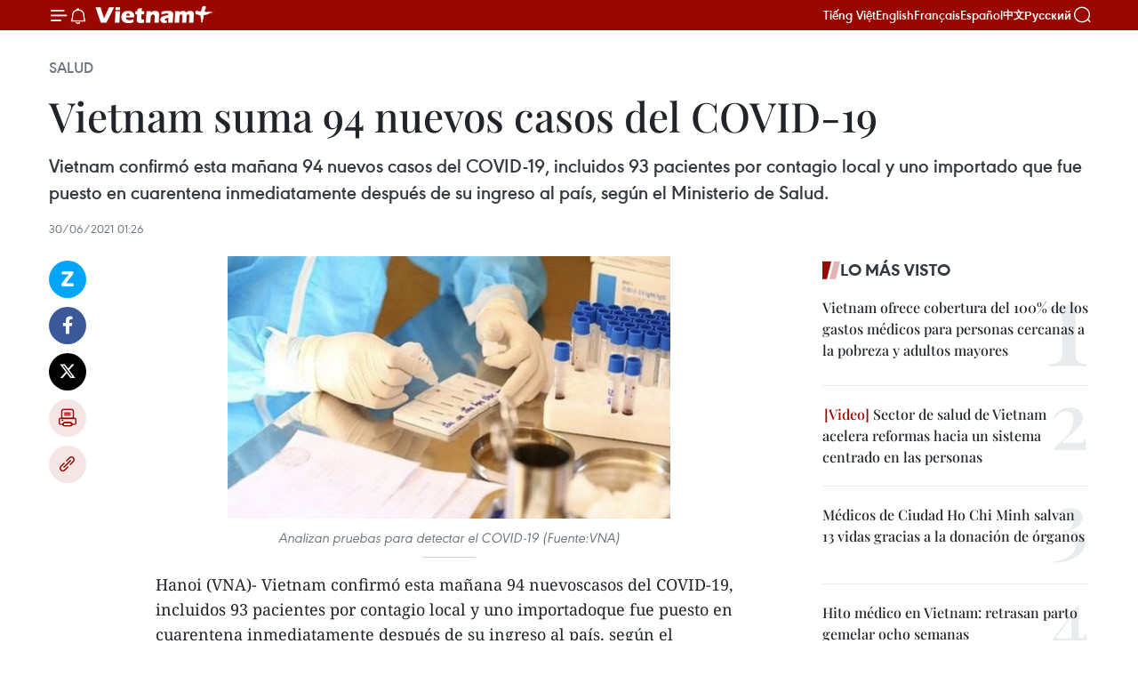

--- FILE ---
content_type: text/html;charset=utf-8
request_url: https://es.vietnamplus.vn/vietnam-suma-94-nuevos-casos-del-covid-19-post137940.vnp
body_size: 24341
content:
<!DOCTYPE html> <html lang="es" class="es"> <head> <title>Vietnam suma 94 nuevos casos del COVID-19 | Vietnam+ (VietnamPlus)</title> <meta name="description" content="Vietnam confirmó esta mañana 94 nuevos casos del COVID-19, incluidos 93 pacientes por contagio local y uno importado que fue puesto en cuarentena inmediatamente después de su ingreso al país, según el Ministerio de Salud."/> <meta name="keywords" content="COVID-19, nuevos casos, contagio"/> <meta name="news_keywords" content="COVID-19, nuevos casos, contagio"/> <meta http-equiv="Content-Type" content="text/html; charset=utf-8" /> <meta http-equiv="X-UA-Compatible" content="IE=edge"/> <meta http-equiv="refresh" content="1800" /> <meta name="revisit-after" content="1 days" /> <meta name="viewport" content="width=device-width, initial-scale=1"> <meta http-equiv="content-language" content="vi" /> <meta name="format-detection" content="telephone=no"/> <meta name="format-detection" content="address=no"/> <meta name="apple-mobile-web-app-capable" content="yes"> <meta name="apple-mobile-web-app-status-bar-style" content="black"> <meta name="apple-mobile-web-app-title" content="Vietnam+ (VietnamPlus)"/> <meta name="referrer" content="no-referrer-when-downgrade"/> <link rel="shortcut icon" href="https://media.vietnamplus.vn/assets/web/styles/img/favicon.ico" type="image/x-icon" /> <link rel="preconnect" href="https://media.vietnamplus.vn"/> <link rel="dns-prefetch" href="https://media.vietnamplus.vn"/> <link rel="preconnect" href="//www.google-analytics.com" /> <link rel="preconnect" href="//www.googletagmanager.com" /> <link rel="preconnect" href="//stc.za.zaloapp.com" /> <link rel="preconnect" href="//fonts.googleapis.com" /> <link rel="preconnect" href="//pagead2.googlesyndication.com"/> <link rel="preconnect" href="//tpc.googlesyndication.com"/> <link rel="preconnect" href="//securepubads.g.doubleclick.net"/> <link rel="preconnect" href="//accounts.google.com"/> <link rel="preconnect" href="//adservice.google.com"/> <link rel="preconnect" href="//adservice.google.com.vn"/> <link rel="preconnect" href="//www.googletagservices.com"/> <link rel="preconnect" href="//partner.googleadservices.com"/> <link rel="preconnect" href="//tpc.googlesyndication.com"/> <link rel="preconnect" href="//za.zdn.vn"/> <link rel="preconnect" href="//sp.zalo.me"/> <link rel="preconnect" href="//connect.facebook.net"/> <link rel="preconnect" href="//www.facebook.com"/> <link rel="dns-prefetch" href="//www.google-analytics.com" /> <link rel="dns-prefetch" href="//www.googletagmanager.com" /> <link rel="dns-prefetch" href="//stc.za.zaloapp.com" /> <link rel="dns-prefetch" href="//fonts.googleapis.com" /> <link rel="dns-prefetch" href="//pagead2.googlesyndication.com"/> <link rel="dns-prefetch" href="//tpc.googlesyndication.com"/> <link rel="dns-prefetch" href="//securepubads.g.doubleclick.net"/> <link rel="dns-prefetch" href="//accounts.google.com"/> <link rel="dns-prefetch" href="//adservice.google.com"/> <link rel="dns-prefetch" href="//adservice.google.com.vn"/> <link rel="dns-prefetch" href="//www.googletagservices.com"/> <link rel="dns-prefetch" href="//partner.googleadservices.com"/> <link rel="dns-prefetch" href="//tpc.googlesyndication.com"/> <link rel="dns-prefetch" href="//za.zdn.vn"/> <link rel="dns-prefetch" href="//sp.zalo.me"/> <link rel="dns-prefetch" href="//connect.facebook.net"/> <link rel="dns-prefetch" href="//www.facebook.com"/> <link rel="dns-prefetch" href="//graph.facebook.com"/> <link rel="dns-prefetch" href="//static.xx.fbcdn.net"/> <link rel="dns-prefetch" href="//staticxx.facebook.com"/> <script> var cmsConfig = { domainDesktop: 'https://es.vietnamplus.vn', domainMobile: 'https://es.vietnamplus.vn', domainApi: 'https://es-api.vietnamplus.vn', domainStatic: 'https://media.vietnamplus.vn', domainLog: 'https://es-log.vietnamplus.vn', googleAnalytics: 'G\-TGHDMM2RPP', siteId: 0, pageType: 1, objectId: 137940, adsZone: 365, allowAds: true, adsLazy: true, antiAdblock: true, }; if (window.location.protocol !== 'https:' && window.location.hostname.indexOf('vietnamplus.vn') !== -1) { window.location = 'https://' + window.location.hostname + window.location.pathname + window.location.hash; } var USER_AGENT=window.navigator&&(window.navigator.userAgent||window.navigator.vendor)||window.opera||"",IS_MOBILE=/Android|webOS|iPhone|iPod|BlackBerry|Windows Phone|IEMobile|Mobile Safari|Opera Mini/i.test(USER_AGENT),IS_REDIRECT=!1;function setCookie(e,o,i){var n=new Date,i=(n.setTime(n.getTime()+24*i*60*60*1e3),"expires="+n.toUTCString());document.cookie=e+"="+o+"; "+i+";path=/;"}function getCookie(e){var o=document.cookie.indexOf(e+"="),i=o+e.length+1;return!o&&e!==document.cookie.substring(0,e.length)||-1===o?null:(-1===(e=document.cookie.indexOf(";",i))&&(e=document.cookie.length),unescape(document.cookie.substring(i,e)))}IS_MOBILE&&getCookie("isDesktop")&&(setCookie("isDesktop",1,-1),window.location=window.location.pathname.replace(".amp", ".vnp")+window.location.search,IS_REDIRECT=!0); </script> <script> if(USER_AGENT && USER_AGENT.indexOf("facebot") <= 0 && USER_AGENT.indexOf("facebookexternalhit") <= 0) { var query = ''; var hash = ''; if (window.location.search) query = window.location.search; if (window.location.hash) hash = window.location.hash; var canonicalUrl = 'https://es.vietnamplus.vn/vietnam-suma-94-nuevos-casos-del-covid-19-post137940.vnp' + query + hash ; var curUrl = decodeURIComponent(window.location.href); if(!location.port && canonicalUrl.startsWith("http") && curUrl != canonicalUrl){ window.location.replace(canonicalUrl); } } </script> <meta property="fb:pages" content="120834779440" /> <meta property="fb:app_id" content="1960985707489919" /> <meta name="author" content="Vietnam+ (VietnamPlus)" /> <meta name="copyright" content="Copyright © 2026 by Vietnam+ (VietnamPlus)" /> <meta name="RATING" content="GENERAL" /> <meta name="GENERATOR" content="Vietnam+ (VietnamPlus)" /> <meta content="Vietnam+ (VietnamPlus)" itemprop="sourceOrganization" name="source"/> <meta content="news" itemprop="genre" name="medium"/> <meta name="robots" content="noarchive, max-image-preview:large, index, follow" /> <meta name="GOOGLEBOT" content="noarchive, max-image-preview:large, index, follow" /> <link rel="canonical" href="https://es.vietnamplus.vn/vietnam-suma-94-nuevos-casos-del-covid-19-post137940.vnp" /> <meta property="og:site_name" content="Vietnam+ (VietnamPlus)"/> <meta property="og:rich_attachment" content="true"/> <meta property="og:type" content="article"/> <meta property="og:url" content="https://es.vietnamplus.vn/vietnam-suma-94-nuevos-casos-del-covid-19-post137940.vnp"/> <meta property="og:image" content="https://mediaes.vietnamplus.vn/images/70bfeb50a942ce45c8e8249230c63867ced5ff4248c9529ad1c14b7c7e51b4411097a35104adfd5f861563a32088910acf3a143f958aa84ce34c0a3f252a4726/anhjpeg_9.jpg.webp"/> <meta property="og:image:width" content="1200"/> <meta property="og:image:height" content="630"/> <meta property="og:title" content="Vietnam suma 94 nuevos casos del COVID-19"/> <meta property="og:description" content="Vietnam confirmó esta mañana 94 nuevos casos del COVID-19, incluidos 93 pacientes por contagio local y uno importado que fue puesto en cuarentena inmediatamente después de su ingreso al país, según el Ministerio de Salud."/> <meta name="twitter:card" value="summary"/> <meta name="twitter:url" content="https://es.vietnamplus.vn/vietnam-suma-94-nuevos-casos-del-covid-19-post137940.vnp"/> <meta name="twitter:title" content="Vietnam suma 94 nuevos casos del COVID-19"/> <meta name="twitter:description" content="Vietnam confirmó esta mañana 94 nuevos casos del COVID-19, incluidos 93 pacientes por contagio local y uno importado que fue puesto en cuarentena inmediatamente después de su ingreso al país, según el Ministerio de Salud."/> <meta name="twitter:image" content="https://mediaes.vietnamplus.vn/images/70bfeb50a942ce45c8e8249230c63867ced5ff4248c9529ad1c14b7c7e51b4411097a35104adfd5f861563a32088910acf3a143f958aa84ce34c0a3f252a4726/anhjpeg_9.jpg.webp"/> <meta name="twitter:site" content="@Vietnam+ (VietnamPlus)"/> <meta name="twitter:creator" content="@Vietnam+ (VietnamPlus)"/> <meta property="article:publisher" content="https://www.facebook.com/VietnamPlus" /> <meta property="article:tag" content="COVID-19, nuevos casos, contagio"/> <meta property="article:section" content="Salud" /> <meta property="article:published_time" content="2021-06-30T08:26:00+0700"/> <meta property="article:modified_time" content="2021-06-30T08:28:32+0700"/> <script type="application/ld+json"> { "@context": "http://schema.org", "@type": "Organization", "name": "Vietnam+ (VietnamPlus)", "url": "https://es.vietnamplus.vn", "logo": "https://media.vietnamplus.vn/assets/web/styles/img/logo.png", "foundingDate": "2008", "founders": [ { "@type": "Person", "name": "Thông tấn xã Việt Nam (TTXVN)" } ], "address": [ { "@type": "PostalAddress", "streetAddress": "Số 05 Lý Thường Kiệt - Hà Nội - Việt Nam", "addressLocality": "Hà Nội City", "addressRegion": "Northeast", "postalCode": "100000", "addressCountry": "VNM" } ], "contactPoint": [ { "@type": "ContactPoint", "telephone": "+84-243-941-1349", "contactType": "customer service" }, { "@type": "ContactPoint", "telephone": "+84-243-941-1348", "contactType": "customer service" } ], "sameAs": [ "https://www.facebook.com/VietnamPlus", "https://www.tiktok.com/@vietnamplus", "https://twitter.com/vietnamplus", "https://www.youtube.com/c/BaoVietnamPlus" ] } </script> <script type="application/ld+json"> { "@context" : "https://schema.org", "@type" : "WebSite", "name": "Vietnam+ (VietnamPlus)", "url": "https://es.vietnamplus.vn", "alternateName" : "Báo điện tử VIETNAMPLUS, Cơ quan của Thông tấn xã Việt Nam (TTXVN)", "potentialAction": { "@type": "SearchAction", "target": { "@type": "EntryPoint", "urlTemplate": "https://es.vietnamplus.vn/search/?q={search_term_string}" }, "query-input": "required name=search_term_string" } } </script> <script type="application/ld+json"> { "@context":"http://schema.org", "@type":"BreadcrumbList", "itemListElement":[ { "@type":"ListItem", "position":1, "item":{ "@id":"https://es.vietnamplus.vn/salud/", "name":"Salud" } } ] } </script> <script type="application/ld+json"> { "@context": "http://schema.org", "@type": "NewsArticle", "mainEntityOfPage":{ "@type":"WebPage", "@id":"https://es.vietnamplus.vn/vietnam-suma-94-nuevos-casos-del-covid-19-post137940.vnp" }, "headline": "Vietnam suma 94 nuevos casos del COVID-19", "description": "Vietnam confirmó esta mañana 94 nuevos casos del COVID-19, incluidos 93 pacientes por contagio local y uno importado que fue puesto en cuarentena inmediatamente después de su ingreso al país, según el Ministerio de Salud.", "image": { "@type": "ImageObject", "url": "https://mediaes.vietnamplus.vn/images/70bfeb50a942ce45c8e8249230c63867ced5ff4248c9529ad1c14b7c7e51b4411097a35104adfd5f861563a32088910acf3a143f958aa84ce34c0a3f252a4726/anhjpeg_9.jpg.webp", "width" : 1200, "height" : 675 }, "datePublished": "2021-06-30T08:26:00+0700", "dateModified": "2021-06-30T08:28:32+0700", "author": { "@type": "Person", "name": "" }, "publisher": { "@type": "Organization", "name": "Vietnam+ (VietnamPlus)", "logo": { "@type": "ImageObject", "url": "https://media.vietnamplus.vn/assets/web/styles/img/logo.png" } } } </script> <link rel="preload" href="https://media.vietnamplus.vn/assets/web/styles/css/main.min-1.0.14.css" as="style"> <link rel="preload" href="https://media.vietnamplus.vn/assets/web/js/main.min-1.0.33.js" as="script"> <link rel="preload" href="https://media.vietnamplus.vn/assets/web/js/detail.min-1.0.15.js" as="script"> <link rel="preload" href="https://common.mcms.one/assets/styles/css/vietnamplus-1.0.0.css" as="style"> <link rel="stylesheet" href="https://common.mcms.one/assets/styles/css/vietnamplus-1.0.0.css"> <link id="cms-style" rel="stylesheet" href="https://media.vietnamplus.vn/assets/web/styles/css/main.min-1.0.14.css"> <script type="text/javascript"> var _metaOgUrl = 'https://es.vietnamplus.vn/vietnam-suma-94-nuevos-casos-del-covid-19-post137940.vnp'; var page_title = document.title; var tracked_url = window.location.pathname + window.location.search + window.location.hash; var cate_path = 'salud'; if (cate_path.length > 0) { tracked_url = "/" + cate_path + tracked_url; } </script> <script async="" src="https://www.googletagmanager.com/gtag/js?id=G-TGHDMM2RPP"></script> <script> window.dataLayer = window.dataLayer || []; function gtag(){dataLayer.push(arguments);} gtag('js', new Date()); gtag('config', 'G-TGHDMM2RPP', {page_path: tracked_url}); </script> <script>window.dataLayer = window.dataLayer || [];dataLayer.push({'pageCategory': '/salud'});</script> <script> window.dataLayer = window.dataLayer || []; dataLayer.push({ 'event': 'Pageview', 'articleId': '137940', 'articleTitle': 'Vietnam suma 94 nuevos casos del COVID-19', 'articleCategory': 'Salud', 'articleAlowAds': true, 'articleType': 'detail', 'articleTags': 'COVID-19, nuevos casos, contagio', 'articlePublishDate': '2021-06-30T08:26:00+0700', 'articleThumbnail': 'https://mediaes.vietnamplus.vn/images/70bfeb50a942ce45c8e8249230c63867ced5ff4248c9529ad1c14b7c7e51b4411097a35104adfd5f861563a32088910acf3a143f958aa84ce34c0a3f252a4726/anhjpeg_9.jpg.webp', 'articleShortUrl': 'https://es.vietnamplus.vn/vietnam-suma-94-nuevos-casos-del-covid-19-post137940.vnp', 'articleFullUrl': 'https://es.vietnamplus.vn/vietnam-suma-94-nuevos-casos-del-covid-19-post137940.vnp', }); </script> <script type='text/javascript'> gtag('event', 'article_page',{ 'articleId': '137940', 'articleTitle': 'Vietnam suma 94 nuevos casos del COVID-19', 'articleCategory': 'Salud', 'articleAlowAds': true, 'articleType': 'detail', 'articleTags': 'COVID-19, nuevos casos, contagio', 'articlePublishDate': '2021-06-30T08:26:00+0700', 'articleThumbnail': 'https://mediaes.vietnamplus.vn/images/70bfeb50a942ce45c8e8249230c63867ced5ff4248c9529ad1c14b7c7e51b4411097a35104adfd5f861563a32088910acf3a143f958aa84ce34c0a3f252a4726/anhjpeg_9.jpg.webp', 'articleShortUrl': 'https://es.vietnamplus.vn/vietnam-suma-94-nuevos-casos-del-covid-19-post137940.vnp', 'articleFullUrl': 'https://es.vietnamplus.vn/vietnam-suma-94-nuevos-casos-del-covid-19-post137940.vnp', }); </script> <script>(function(w,d,s,l,i){w[l]=w[l]||[];w[l].push({'gtm.start': new Date().getTime(),event:'gtm.js'});var f=d.getElementsByTagName(s)[0], j=d.createElement(s),dl=l!='dataLayer'?'&l='+l:'';j.async=true;j.src= 'https://www.googletagmanager.com/gtm.js?id='+i+dl;f.parentNode.insertBefore(j,f); })(window,document,'script','dataLayer','GTM-5WM58F3N');</script> <script type="text/javascript"> !function(){"use strict";function e(e){var t=!(arguments.length>1&&void 0!==arguments[1])||arguments[1],c=document.createElement("script");c.src=e,t?c.type="module":(c.async=!0,c.type="text/javascript",c.setAttribute("nomodule",""));var n=document.getElementsByTagName("script")[0];n.parentNode.insertBefore(c,n)}!function(t,c){!function(t,c,n){var a,o,r;n.accountId=c,null!==(a=t.marfeel)&&void 0!==a||(t.marfeel={}),null!==(o=(r=t.marfeel).cmd)&&void 0!==o||(r.cmd=[]),t.marfeel.config=n;var i="https://sdk.mrf.io/statics";e("".concat(i,"/marfeel-sdk.js?id=").concat(c),!0),e("".concat(i,"/marfeel-sdk.es5.js?id=").concat(c),!1)}(t,c,arguments.length>2&&void 0!==arguments[2]?arguments[2]:{})}(window,2272,{} )}(); </script> <script async src="https://sp.zalo.me/plugins/sdk.js"></script> </head> <body class="detail-page"> <div id="sdaWeb_SdaMasthead" class="rennab rennab-top" data-platform="1" data-position="Web_SdaMasthead"> </div> <header class=" site-header"> <div class="sticky"> <div class="container"> <i class="ic-menu"></i> <i class="ic-bell"></i> <div id="header-news" class="pick-news hidden" data-source="header-latest-news"></div> <a class="small-logo" href="/" title="Vietnam+ (VietnamPlus)">Vietnam+ (VietnamPlus)</a> <ul class="menu"> <li> <a href="https://www.vietnamplus.vn" title="Tiếng Việt" target="_blank">Tiếng Việt</a> </li> <li> <a href="https://en.vietnamplus.vn" title="English" target="_blank" rel="nofollow">English</a> </li> <li> <a href="https://fr.vietnamplus.vn" title="Français" target="_blank" rel="nofollow">Français</a> </li> <li> <a href="https://es.vietnamplus.vn" title="Español" target="_blank" rel="nofollow">Español</a> </li> <li> <a href="https://zh.vietnamplus.vn" title="中文" target="_blank" rel="nofollow">中文</a> </li> <li> <a href="https://ru.vietnamplus.vn" title="Русский" target="_blank" rel="nofollow">Русский</a> </li> </ul> <div class="search-wrapper"> <i class="ic-search"></i> <input type="text" class="search txtsearch" placeholder="Palabra clave"> </div> </div> </div> </header> <div class="site-body"> <div id="sdaWeb_SdaBackground" class="rennab " data-platform="1" data-position="Web_SdaBackground"> </div> <div class="container"> <div class="breadcrumb breadcrumb-detail"> <h2 class="main"> <a href="https://es.vietnamplus.vn/salud/" title="Salud" class="active">Salud</a> </h2> </div> <div id="sdaWeb_SdaTop" class="rennab " data-platform="1" data-position="Web_SdaTop"> </div> <div class="article"> <h1 class="article__title cms-title "> Vietnam suma 94 nuevos casos del COVID-19 </h1> <div class="article__sapo cms-desc"> Vietnam confirmó esta mañana 94 nuevos casos del COVID-19, incluidos 93 pacientes por contagio local y uno importado que fue puesto en cuarentena inmediatamente después de su ingreso al país, según el Ministerio de Salud. </div> <div id="sdaWeb_SdaArticleAfterSapo" class="rennab " data-platform="1" data-position="Web_SdaArticleAfterSapo"> </div> <div class="article__meta"> <time class="time" datetime="2021-06-30T08:26:00+0700" data-time="1625016360" data-friendly="false">miércoles, junio 30, 2021 08:26</time> <meta class="cms-date" itemprop="datePublished" content="2021-06-30T08:26:00+0700"> </div> <div class="col"> <div class="main-col content-col"> <div class="article__body zce-content-body cms-body" itemprop="articleBody"> <div class="social-pin sticky article__social"> <a href="javascript:void(0);" class="zl zalo-share-button" title="Zalo" data-href="https://es.vietnamplus.vn/vietnam-suma-94-nuevos-casos-del-covid-19-post137940.vnp" data-oaid="4486284411240520426" data-layout="1" data-color="blue" data-customize="true">Zalo</a> <a href="javascript:void(0);" class="item fb" data-href="https://es.vietnamplus.vn/vietnam-suma-94-nuevos-casos-del-covid-19-post137940.vnp" data-rel="facebook" title="Facebook">Facebook</a> <a href="javascript:void(0);" class="item tw" data-href="https://es.vietnamplus.vn/vietnam-suma-94-nuevos-casos-del-covid-19-post137940.vnp" data-rel="twitter" title="Twitter">Twitter</a> <a href="javascript:void(0);" class="bookmark sendbookmark hidden" onclick="ME.sendBookmark(this, 137940);" data-id="137940" title="Marcador">Marcador</a> <a href="javascript:void(0);" class="print sendprint" title="Print" data-href="/print-137940.html">Imprimir</a> <a href="javascript:void(0);" class="item link" data-href="https://es.vietnamplus.vn/vietnam-suma-94-nuevos-casos-del-covid-19-post137940.vnp" data-rel="copy" title="Copy link">Copy link</a> </div> <div class="ExternalClass3510E014168D435887FFC595D1402C3D"> <div class="article-photo"> <a href="/Uploaded_ES/sxtt/2021_06_30/anhjpeg_9.jpg" rel="nofollow" target="_blank"><img alt="Vietnam suma 94 nuevos casos del COVID-19 ảnh 1" src="[data-uri]" class="lazyload cms-photo" data-large-src="https://mediaes.vietnamplus.vn/images/cca9a6d80f13ff15464f9e771e0cc483fb5507a63af68e0891eaef7b4c56543b71080fea26d61674ec2465384cf283b45be8a5b33b6eb663dd308151e53daa57/anhjpeg_9.jpg" data-src="https://mediaes.vietnamplus.vn/images/84319463aa2c360cddad20a093c0aba3cbdbb81da293403fa677b0d42f70841023d643d3a5bed97dfc0d400a6a3a3430/anhjpeg_9.jpg" title="Vietnam suma 94 nuevos casos del COVID-19 ảnh 1"></a><span>Analizan pruebas para detectar el COVID-19 (Fuente:VNA)</span> </div>
</div>
<div class="ExternalClass3510E014168D435887FFC595D1402C3D"> Hanoi (VNA)- Vietnam confirmó esta mañana 94 nuevoscasos del COVID-19, incluidos 93 pacientes por contagio local y uno importadoque fue puesto en cuarentena inmediatamente después de su ingreso al país, según el Ministerio de Salud.
</div>
<div class="ExternalClass3510E014168D435887FFC595D1402C3D"> <br> Ciudad Ho Chi Minh registró 62 contagios, seguida por las provincias de Phu Yen(21), Nghe An (cuatro), Bac Giang (tres) y Binh Dinh (tres). <br> <br> En tal sentido, el país acumula hasta el momento 14 mil 717 portadores detransmisión comunitaria, mil 790 importados y 80 víctimas fatales. <br> <br> A partir del 27 de abril pasado, cuando estalló la cuarta ola de coronavirus enel país, se confirmaron 13 mil 147 pacientes, de los cuales tres mil 990 serecuperaron. <br> <br> Mientras, casi 206 mil 285 individuos permanecen aún bajo el monitoreo de salud.De ellos, dos mil 117 se encuentran en hospitales, por encima de 48 mil 900 enotros establecimientos y alrededor de 155 mil 500 en sus domicilios. <br> <br> Entre las personas que aún reciben tratamiento en centros médicos, 489 dieronnegativo al menos una vez en la prueba para la detección del COVID-19. <br> <br> Las 14 provincias y ciudades que no han registrado nuevos portadores en las últimasdos semanas son Yen Bai, Quang Tri, Thua Thien-Hue, Tuyen Quang, Son La, Ninh Binh, ThanhHoa, Thai Nguyen, Bac Lieu, Dien Bien, Vinh Phuc, Hai Duong, Phu Tho y Ha Nam. <br> <br> El Ministerio de Salud del país indochino exhorta a las personas a cumplir elprotocolo sanitario 5K (Mascarilla-Desinfección-Distancia-SinMultitudes-Declaración Médica) para frenar la propagación de la epidemia./.
</div> <div class="article__source"> <div class="source"> <span class="name">VNA</span> </div> </div> <div id="sdaWeb_SdaArticleAfterBody" class="rennab " data-platform="1" data-position="Web_SdaArticleAfterBody"> </div> </div> <div class="article__tag"> <a class="active" href="https://es.vietnamplus.vn/tag/covid-19-tag11.vnp" title="COVID-19">#COVID-19</a> <a class="active" href="https://es.vietnamplus.vn/tag.vnp?q=nuevos casos" title="nuevos casos">#nuevos casos</a> <a class="" href="https://es.vietnamplus.vn/tag.vnp?q=contagio" title="contagio">#contagio</a> </div> <div id="sdaWeb_SdaArticleAfterTag" class="rennab " data-platform="1" data-position="Web_SdaArticleAfterTag"> </div> <div class="wrap-social"> <div class="social-pin article__social"> <a href="javascript:void(0);" class="zl zalo-share-button" title="Zalo" data-href="https://es.vietnamplus.vn/vietnam-suma-94-nuevos-casos-del-covid-19-post137940.vnp" data-oaid="4486284411240520426" data-layout="1" data-color="blue" data-customize="true">Zalo</a> <a href="javascript:void(0);" class="item fb" data-href="https://es.vietnamplus.vn/vietnam-suma-94-nuevos-casos-del-covid-19-post137940.vnp" data-rel="facebook" title="Facebook">Facebook</a> <a href="javascript:void(0);" class="item tw" data-href="https://es.vietnamplus.vn/vietnam-suma-94-nuevos-casos-del-covid-19-post137940.vnp" data-rel="twitter" title="Twitter">Twitter</a> <a href="javascript:void(0);" class="bookmark sendbookmark hidden" onclick="ME.sendBookmark(this, 137940);" data-id="137940" title="Marcador">Marcador</a> <a href="javascript:void(0);" class="print sendprint" title="Print" data-href="/print-137940.html">Imprimir</a> <a href="javascript:void(0);" class="item link" data-href="https://es.vietnamplus.vn/vietnam-suma-94-nuevos-casos-del-covid-19-post137940.vnp" data-rel="copy" title="Copy link">Copy link</a> </div> <a href="https://news.google.com/publications/CAAqBwgKMN-18wowlLWFAw?hl=vi&gl=VN&ceid=VN%3Avi" class="google-news" target="_blank" title="Google News">Seguir VietnamPlus</a> </div> <div id="sdaWeb_SdaArticleAfterBody1" class="rennab " data-platform="1" data-position="Web_SdaArticleAfterBody1"> </div> <div id="sdaWeb_SdaArticleAfterBody2" class="rennab " data-platform="1" data-position="Web_SdaArticleAfterBody2"> </div> <div class="box-related-news"> <h3 class="box-heading"> <span class="title">Noticias relacionadas</span> </h3> <div class="box-content" data-source="related-news"> <article class="story"> <figure class="story__thumb"> <a class="cms-link" href="https://es.vietnamplus.vn/covid-19-vietnam-confirma-76-nuevos-contagios-locales-post137805.vnp" title="COVID-19: Vietnam confirma 76 nuevos contagios locales"> <img class="lazyload" src="[data-uri]" data-src="https://mediaes.vietnamplus.vn/images/6390d615b15736561a31a6e36ad5a3a6c144c8130b1bb4474a2d8ed6fad28b223857f840ba11526f25b5ccef1cea6399fc541a36be8ce2bc884defe9a3232589376f9ead7e2f4667166d8f98b8e681e2/covid19_xet_nghiem.jpg.webp" data-srcset="https://mediaes.vietnamplus.vn/images/6390d615b15736561a31a6e36ad5a3a6c144c8130b1bb4474a2d8ed6fad28b223857f840ba11526f25b5ccef1cea6399fc541a36be8ce2bc884defe9a3232589376f9ead7e2f4667166d8f98b8e681e2/covid19_xet_nghiem.jpg.webp 1x, https://mediaes.vietnamplus.vn/images/e526e0699c36f56085ab6689859b0db5c144c8130b1bb4474a2d8ed6fad28b223857f840ba11526f25b5ccef1cea6399fc541a36be8ce2bc884defe9a3232589376f9ead7e2f4667166d8f98b8e681e2/covid19_xet_nghiem.jpg.webp 2x" alt="COVID-19: Vietnam confirma 76 nuevos contagios locales"> <noscript><img src="https://mediaes.vietnamplus.vn/images/6390d615b15736561a31a6e36ad5a3a6c144c8130b1bb4474a2d8ed6fad28b223857f840ba11526f25b5ccef1cea6399fc541a36be8ce2bc884defe9a3232589376f9ead7e2f4667166d8f98b8e681e2/covid19_xet_nghiem.jpg.webp" srcset="https://mediaes.vietnamplus.vn/images/6390d615b15736561a31a6e36ad5a3a6c144c8130b1bb4474a2d8ed6fad28b223857f840ba11526f25b5ccef1cea6399fc541a36be8ce2bc884defe9a3232589376f9ead7e2f4667166d8f98b8e681e2/covid19_xet_nghiem.jpg.webp 1x, https://mediaes.vietnamplus.vn/images/e526e0699c36f56085ab6689859b0db5c144c8130b1bb4474a2d8ed6fad28b223857f840ba11526f25b5ccef1cea6399fc541a36be8ce2bc884defe9a3232589376f9ead7e2f4667166d8f98b8e681e2/covid19_xet_nghiem.jpg.webp 2x" alt="COVID-19: Vietnam confirma 76 nuevos contagios locales" class="image-fallback"></noscript> </a> </figure> <h2 class="story__heading" data-tracking="137805"> <a class=" cms-link" href="https://es.vietnamplus.vn/covid-19-vietnam-confirma-76-nuevos-contagios-locales-post137805.vnp" title="COVID-19: Vietnam confirma 76 nuevos contagios locales"> COVID-19: Vietnam confirma 76 nuevos contagios locales </a> </h2> <time class="time" datetime="2021-06-27T14:57:00+0700" data-time="1624780620"> 27/06/2021 14:57 </time> <div class="story__summary story__shorten"> Vietnam reportó durante las últimas seis horas 76 nuevos casos del COVID-19, de ellos, 65 se detectaron en Ciudad Ho Chi Minh, según informó el Ministerio de Salud. </div> </article> <article class="story"> <figure class="story__thumb"> <a class="cms-link" href="https://es.vietnamplus.vn/vietnam-confirma-197-nuevos-casos-del-covid-19-post137820.vnp" title="Vietnam confirma 197 nuevos casos del COVID-19 "> <img class="lazyload" src="[data-uri]" data-src="https://mediaes.vietnamplus.vn/images/6390d615b15736561a31a6e36ad5a3a6c144c8130b1bb4474a2d8ed6fad28b220b4913dd610aab0e40e7b61e4d4d4c8cbfbe73ca47b004418d415266625467654d7ff0e37f3bae93dd4e677422971530e39a70570a70623b78a970c6cc1d1538/5B5AA2D4B60E4592A243D01148D766ED.jpeg.webp" data-srcset="https://mediaes.vietnamplus.vn/images/6390d615b15736561a31a6e36ad5a3a6c144c8130b1bb4474a2d8ed6fad28b220b4913dd610aab0e40e7b61e4d4d4c8cbfbe73ca47b004418d415266625467654d7ff0e37f3bae93dd4e677422971530e39a70570a70623b78a970c6cc1d1538/5B5AA2D4B60E4592A243D01148D766ED.jpeg.webp 1x, https://mediaes.vietnamplus.vn/images/e526e0699c36f56085ab6689859b0db5c144c8130b1bb4474a2d8ed6fad28b220b4913dd610aab0e40e7b61e4d4d4c8cbfbe73ca47b004418d415266625467654d7ff0e37f3bae93dd4e677422971530e39a70570a70623b78a970c6cc1d1538/5B5AA2D4B60E4592A243D01148D766ED.jpeg.webp 2x" alt="Vietnam confirma 197 nuevos casos del COVID-19 "> <noscript><img src="https://mediaes.vietnamplus.vn/images/6390d615b15736561a31a6e36ad5a3a6c144c8130b1bb4474a2d8ed6fad28b220b4913dd610aab0e40e7b61e4d4d4c8cbfbe73ca47b004418d415266625467654d7ff0e37f3bae93dd4e677422971530e39a70570a70623b78a970c6cc1d1538/5B5AA2D4B60E4592A243D01148D766ED.jpeg.webp" srcset="https://mediaes.vietnamplus.vn/images/6390d615b15736561a31a6e36ad5a3a6c144c8130b1bb4474a2d8ed6fad28b220b4913dd610aab0e40e7b61e4d4d4c8cbfbe73ca47b004418d415266625467654d7ff0e37f3bae93dd4e677422971530e39a70570a70623b78a970c6cc1d1538/5B5AA2D4B60E4592A243D01148D766ED.jpeg.webp 1x, https://mediaes.vietnamplus.vn/images/e526e0699c36f56085ab6689859b0db5c144c8130b1bb4474a2d8ed6fad28b220b4913dd610aab0e40e7b61e4d4d4c8cbfbe73ca47b004418d415266625467654d7ff0e37f3bae93dd4e677422971530e39a70570a70623b78a970c6cc1d1538/5B5AA2D4B60E4592A243D01148D766ED.jpeg.webp 2x" alt="Vietnam confirma 197 nuevos casos del COVID-19 " class="image-fallback"></noscript> </a> </figure> <h2 class="story__heading" data-tracking="137820"> <a class=" cms-link" href="https://es.vietnamplus.vn/vietnam-confirma-197-nuevos-casos-del-covid-19-post137820.vnp" title="Vietnam confirma 197 nuevos casos del COVID-19 "> Vietnam confirma 197 nuevos casos del COVID-19 </a> </h2> <time class="time" datetime="2021-06-27T19:39:00+0700" data-time="1624797540"> 27/06/2021 19:39 </time> <div class="story__summary story__shorten"> Vietnam reportó durante las últimas seis horas 197 nuevos casos del COVID-19, que incluyen nueve importados y 188 de contagio local, de ellos 95 se detectaron en Ciudad Ho Chi Minh, según informó el Ministerio de Salud. </div> </article> <article class="story"> <figure class="story__thumb"> <a class="cms-link" href="https://es.vietnamplus.vn/registra-vietnam-97-nuevos-casos-del-covid-19-post137823.vnp" title="Registra Vietnam 97 nuevos casos del COVID-19"> <img class="lazyload" src="[data-uri]" data-src="https://mediaes.vietnamplus.vn/images/6390d615b15736561a31a6e36ad5a3a6017b2abd4165be7b5e93b873d4e138a88f42dfda634607570d0522916a05a065d9ba6e0e50c9e92f6c55449e55d83655/anhjpeg.jpg.webp" data-srcset="https://mediaes.vietnamplus.vn/images/6390d615b15736561a31a6e36ad5a3a6017b2abd4165be7b5e93b873d4e138a88f42dfda634607570d0522916a05a065d9ba6e0e50c9e92f6c55449e55d83655/anhjpeg.jpg.webp 1x, https://mediaes.vietnamplus.vn/images/e526e0699c36f56085ab6689859b0db5017b2abd4165be7b5e93b873d4e138a88f42dfda634607570d0522916a05a065d9ba6e0e50c9e92f6c55449e55d83655/anhjpeg.jpg.webp 2x" alt="Registra Vietnam 97 nuevos casos del COVID-19"> <noscript><img src="https://mediaes.vietnamplus.vn/images/6390d615b15736561a31a6e36ad5a3a6017b2abd4165be7b5e93b873d4e138a88f42dfda634607570d0522916a05a065d9ba6e0e50c9e92f6c55449e55d83655/anhjpeg.jpg.webp" srcset="https://mediaes.vietnamplus.vn/images/6390d615b15736561a31a6e36ad5a3a6017b2abd4165be7b5e93b873d4e138a88f42dfda634607570d0522916a05a065d9ba6e0e50c9e92f6c55449e55d83655/anhjpeg.jpg.webp 1x, https://mediaes.vietnamplus.vn/images/e526e0699c36f56085ab6689859b0db5017b2abd4165be7b5e93b873d4e138a88f42dfda634607570d0522916a05a065d9ba6e0e50c9e92f6c55449e55d83655/anhjpeg.jpg.webp 2x" alt="Registra Vietnam 97 nuevos casos del COVID-19" class="image-fallback"></noscript> </a> </figure> <h2 class="story__heading" data-tracking="137823"> <a class=" cms-link" href="https://es.vietnamplus.vn/registra-vietnam-97-nuevos-casos-del-covid-19-post137823.vnp" title="Registra Vietnam 97 nuevos casos del COVID-19"> Registra Vietnam 97 nuevos casos del COVID-19 </a> </h2> <time class="time" datetime="2021-06-28T08:31:00+0700" data-time="1624843860"> 28/06/2021 08:31 </time> <div class="story__summary story__shorten"> Vietnam confirmó esta mañana 97 casos nuevos de COVID-19, la mayoría de ellos detectados en las áreas de cuarentena o bloqueadas, informó el Ministerio de Salud. </div> </article> <article class="story"> <figure class="story__thumb"> <a class="cms-link" href="https://es.vietnamplus.vn/covid-19-reporta-vietnam-149-nuevos-contagios-post137855.vnp" title="COVID-19: Reporta Vietnam 149 nuevos contagios "> <img class="lazyload" src="[data-uri]" data-src="https://mediaes.vietnamplus.vn/images/[base64]/vna_potal_covid19_cdc_nghe_an_xet_nghiem_kip_thoi_cac_truong_hop_nghi_ngo_duong_tinh_voi_sarscov2_5522760.jpg.webp" data-srcset="https://mediaes.vietnamplus.vn/images/[base64]/vna_potal_covid19_cdc_nghe_an_xet_nghiem_kip_thoi_cac_truong_hop_nghi_ngo_duong_tinh_voi_sarscov2_5522760.jpg.webp 1x, https://mediaes.vietnamplus.vn/images/[base64]/vna_potal_covid19_cdc_nghe_an_xet_nghiem_kip_thoi_cac_truong_hop_nghi_ngo_duong_tinh_voi_sarscov2_5522760.jpg.webp 2x" alt="COVID-19: Reporta Vietnam 149 nuevos contagios "> <noscript><img src="https://mediaes.vietnamplus.vn/images/[base64]/vna_potal_covid19_cdc_nghe_an_xet_nghiem_kip_thoi_cac_truong_hop_nghi_ngo_duong_tinh_voi_sarscov2_5522760.jpg.webp" srcset="https://mediaes.vietnamplus.vn/images/[base64]/vna_potal_covid19_cdc_nghe_an_xet_nghiem_kip_thoi_cac_truong_hop_nghi_ngo_duong_tinh_voi_sarscov2_5522760.jpg.webp 1x, https://mediaes.vietnamplus.vn/images/[base64]/vna_potal_covid19_cdc_nghe_an_xet_nghiem_kip_thoi_cac_truong_hop_nghi_ngo_duong_tinh_voi_sarscov2_5522760.jpg.webp 2x" alt="COVID-19: Reporta Vietnam 149 nuevos contagios " class="image-fallback"></noscript> </a> </figure> <h2 class="story__heading" data-tracking="137855"> <a class=" cms-link" href="https://es.vietnamplus.vn/covid-19-reporta-vietnam-149-nuevos-contagios-post137855.vnp" title="COVID-19: Reporta Vietnam 149 nuevos contagios "> COVID-19: Reporta Vietnam 149 nuevos contagios </a> </h2> <time class="time" datetime="2021-06-28T14:59:00+0700" data-time="1624867140"> 28/06/2021 14:59 </time> <div class="story__summary story__shorten"> Vietnam reportó durante las últimas seis horas 149 nuevos casos del COVID-19, incluidos 146 por contagio local y tres importados, que fue puesto en cuarentena inmediatamente después de entrar en el país, según informó el Ministerio de Salud. </div> </article> <article class="story"> <figure class="story__thumb"> <a class="cms-link" href="https://es.vietnamplus.vn/amanece-vietnam-con-95-nuevos-casos-del-covid-19-post137885.vnp" title="Amanece Vietnam con 95 nuevos casos del COVID-19"> <img class="lazyload" src="[data-uri]" data-src="https://mediaes.vietnamplus.vn/images/6390d615b15736561a31a6e36ad5a3a6c144c8130b1bb4474a2d8ed6fad28b22a3825cd027fb7781669d39fd0f9376992bd11b353423a6a9dfd164bd0ce86c3e/anhjpeg_43.jpg.webp" data-srcset="https://mediaes.vietnamplus.vn/images/6390d615b15736561a31a6e36ad5a3a6c144c8130b1bb4474a2d8ed6fad28b22a3825cd027fb7781669d39fd0f9376992bd11b353423a6a9dfd164bd0ce86c3e/anhjpeg_43.jpg.webp 1x, https://mediaes.vietnamplus.vn/images/e526e0699c36f56085ab6689859b0db5c144c8130b1bb4474a2d8ed6fad28b22a3825cd027fb7781669d39fd0f9376992bd11b353423a6a9dfd164bd0ce86c3e/anhjpeg_43.jpg.webp 2x" alt="Amanece Vietnam con 95 nuevos casos del COVID-19"> <noscript><img src="https://mediaes.vietnamplus.vn/images/6390d615b15736561a31a6e36ad5a3a6c144c8130b1bb4474a2d8ed6fad28b22a3825cd027fb7781669d39fd0f9376992bd11b353423a6a9dfd164bd0ce86c3e/anhjpeg_43.jpg.webp" srcset="https://mediaes.vietnamplus.vn/images/6390d615b15736561a31a6e36ad5a3a6c144c8130b1bb4474a2d8ed6fad28b22a3825cd027fb7781669d39fd0f9376992bd11b353423a6a9dfd164bd0ce86c3e/anhjpeg_43.jpg.webp 1x, https://mediaes.vietnamplus.vn/images/e526e0699c36f56085ab6689859b0db5c144c8130b1bb4474a2d8ed6fad28b22a3825cd027fb7781669d39fd0f9376992bd11b353423a6a9dfd164bd0ce86c3e/anhjpeg_43.jpg.webp 2x" alt="Amanece Vietnam con 95 nuevos casos del COVID-19" class="image-fallback"></noscript> </a> </figure> <h2 class="story__heading" data-tracking="137885"> <a class=" cms-link" href="https://es.vietnamplus.vn/amanece-vietnam-con-95-nuevos-casos-del-covid-19-post137885.vnp" title="Amanece Vietnam con 95 nuevos casos del COVID-19"> Amanece Vietnam con 95 nuevos casos del COVID-19 </a> </h2> <time class="time" datetime="2021-06-29T08:33:00+0700" data-time="1624930380"> 29/06/2021 08:33 </time> <div class="story__summary story__shorten"> Vietnam detectó desde las 18:00 (hora local) de la víspera hasta las 6:00 de hoy 95 nuevos casos, todos por transmisión comunitaria y la mayoría de ellos reportados en las áreas de cuarentena o bloqueadas, según informó el Ministerio de Salud. </div> </article> </div> </div> <div id="sdaWeb_SdaArticleAfterRelated" class="rennab " data-platform="1" data-position="Web_SdaArticleAfterRelated"> </div> <div class="timeline secondary"> <h3 class="box-heading"> <a href="https://es.vietnamplus.vn/salud/" title="Salud" class="title"> Ver más </a> </h3> <div class="box-content content-list" data-source="recommendation-365"> <article class="story" data-id="231335"> <figure class="story__thumb"> <a class="cms-link" href="https://es.vietnamplus.vn/sector-de-salud-de-hanoi-se-moviliza-al-servicio-del-congreso-del-partido-post231335.vnp" title="Sector de salud de Hanoi se moviliza al servicio del Congreso del Partido"> <img class="lazyload" src="[data-uri]" data-src="https://mediaes.vietnamplus.vn/images/[base64]/vna-potal-dai-hoi-xiv-cua-dang-nganh-y-te-ha-noi-ra-quan-san-sang-dap-ung-cac-tinh-huong-8534853.jpg.webp" data-srcset="https://mediaes.vietnamplus.vn/images/[base64]/vna-potal-dai-hoi-xiv-cua-dang-nganh-y-te-ha-noi-ra-quan-san-sang-dap-ung-cac-tinh-huong-8534853.jpg.webp 1x, https://mediaes.vietnamplus.vn/images/[base64]/vna-potal-dai-hoi-xiv-cua-dang-nganh-y-te-ha-noi-ra-quan-san-sang-dap-ung-cac-tinh-huong-8534853.jpg.webp 2x" alt="El director del Departamento municipal de Salud, Nguyen Trong Dien, revisa los equipos médicos l servicio del Congreso del Partido (Foto: VNA)"> <noscript><img src="https://mediaes.vietnamplus.vn/images/[base64]/vna-potal-dai-hoi-xiv-cua-dang-nganh-y-te-ha-noi-ra-quan-san-sang-dap-ung-cac-tinh-huong-8534853.jpg.webp" srcset="https://mediaes.vietnamplus.vn/images/[base64]/vna-potal-dai-hoi-xiv-cua-dang-nganh-y-te-ha-noi-ra-quan-san-sang-dap-ung-cac-tinh-huong-8534853.jpg.webp 1x, https://mediaes.vietnamplus.vn/images/[base64]/vna-potal-dai-hoi-xiv-cua-dang-nganh-y-te-ha-noi-ra-quan-san-sang-dap-ung-cac-tinh-huong-8534853.jpg.webp 2x" alt="El director del Departamento municipal de Salud, Nguyen Trong Dien, revisa los equipos médicos l servicio del Congreso del Partido (Foto: VNA)" class="image-fallback"></noscript> </a> </figure> <h2 class="story__heading" data-tracking="231335"> <a class=" cms-link" href="https://es.vietnamplus.vn/sector-de-salud-de-hanoi-se-moviliza-al-servicio-del-congreso-del-partido-post231335.vnp" title="Sector de salud de Hanoi se moviliza al servicio del Congreso del Partido"> Sector de salud de Hanoi se moviliza al servicio del Congreso del Partido </a> </h2> <time class="time" datetime="2026-01-17T18:30:52+0700" data-time="1768649452"> 17/01/2026 18:30 </time> <div class="story__summary story__shorten"> <p>El Departamento de Salud de Hanoi activó un plan de respuesta médica con guardias 24/7, control de epidemias y seguridad alimentaria para asegurar el éxito del XIV Congreso Nacional.</p> </div> </article> <article class="story" data-id="231324"> <figure class="story__thumb"> <a class="cms-link" href="https://es.vietnamplus.vn/inician-en-hanoi-construccion-de-complejo-medico-especializado-para-personas-mayores-post231324.vnp" title="Inician en Hanoi construcción de complejo médico especializado para personas mayores"> <img class="lazyload" src="[data-uri]" data-src="https://mediaes.vietnamplus.vn/images/[base64]/vna-potal-tong-bi-thu-du-le-khoi-cong-du-an-phuc-hop-y-te-cham-soc-suc-khoe-nguoi-cao-tuoi-8535435.jpg.webp" data-srcset="https://mediaes.vietnamplus.vn/images/[base64]/vna-potal-tong-bi-thu-du-le-khoi-cong-du-an-phuc-hop-y-te-cham-soc-suc-khoe-nguoi-cao-tuoi-8535435.jpg.webp 1x, https://mediaes.vietnamplus.vn/images/[base64]/vna-potal-tong-bi-thu-du-le-khoi-cong-du-an-phuc-hop-y-te-cham-soc-suc-khoe-nguoi-cao-tuoi-8535435.jpg.webp 2x" alt="Delegados en la ceremonia del inicio del proyecto de construcción (Foto: VNA)"> <noscript><img src="https://mediaes.vietnamplus.vn/images/[base64]/vna-potal-tong-bi-thu-du-le-khoi-cong-du-an-phuc-hop-y-te-cham-soc-suc-khoe-nguoi-cao-tuoi-8535435.jpg.webp" srcset="https://mediaes.vietnamplus.vn/images/[base64]/vna-potal-tong-bi-thu-du-le-khoi-cong-du-an-phuc-hop-y-te-cham-soc-suc-khoe-nguoi-cao-tuoi-8535435.jpg.webp 1x, https://mediaes.vietnamplus.vn/images/[base64]/vna-potal-tong-bi-thu-du-le-khoi-cong-du-an-phuc-hop-y-te-cham-soc-suc-khoe-nguoi-cao-tuoi-8535435.jpg.webp 2x" alt="Delegados en la ceremonia del inicio del proyecto de construcción (Foto: VNA)" class="image-fallback"></noscript> </a> </figure> <h2 class="story__heading" data-tracking="231324"> <a class=" cms-link" href="https://es.vietnamplus.vn/inician-en-hanoi-construccion-de-complejo-medico-especializado-para-personas-mayores-post231324.vnp" title="Inician en Hanoi construcción de complejo médico especializado para personas mayores"> Inician en Hanoi construcción de complejo médico especializado para personas mayores </a> </h2> <time class="time" datetime="2026-01-17T11:22:29+0700" data-time="1768623749"> 17/01/2026 11:22 </time> <div class="story__summary story__shorten"> <p>El proyecto de 632 millones de dólares, que incluye un hospital de 1.000 camas y residencias especializadas, busca responder al rápido envejecimiento poblacional con tecnología de vanguardia y atención integral.</p> </div> </article> <article class="story" data-id="231226"> <figure class="story__thumb"> <a class="cms-link" href="https://es.vietnamplus.vn/hito-medico-en-vietnam-retrasan-parto-gemelar-ocho-semanas-post231226.vnp" title="Hito médico en Vietnam: retrasan parto gemelar ocho semanas"> <img class="lazyload" src="[data-uri]" data-src="https://mediaes.vietnamplus.vn/images/[base64]/vna-potal-thanh-pho-ho-chi-minh-cuu-song-tre-so-sinh-trong-truong-hop-song-thai-co-bien-chung-phuc-tap-8530373.jpg.webp" data-srcset="https://mediaes.vietnamplus.vn/images/[base64]/vna-potal-thanh-pho-ho-chi-minh-cuu-song-tre-so-sinh-trong-truong-hop-song-thai-co-bien-chung-phuc-tap-8530373.jpg.webp 1x, https://mediaes.vietnamplus.vn/images/[base64]/vna-potal-thanh-pho-ho-chi-minh-cuu-song-tre-so-sinh-trong-truong-hop-song-thai-co-bien-chung-phuc-tap-8530373.jpg.webp 2x" alt="El recién nacido fue dado de alta del hospital con alegría de su familia y los doctores. (Foto: VNA)"> <noscript><img src="https://mediaes.vietnamplus.vn/images/[base64]/vna-potal-thanh-pho-ho-chi-minh-cuu-song-tre-so-sinh-trong-truong-hop-song-thai-co-bien-chung-phuc-tap-8530373.jpg.webp" srcset="https://mediaes.vietnamplus.vn/images/[base64]/vna-potal-thanh-pho-ho-chi-minh-cuu-song-tre-so-sinh-trong-truong-hop-song-thai-co-bien-chung-phuc-tap-8530373.jpg.webp 1x, https://mediaes.vietnamplus.vn/images/[base64]/vna-potal-thanh-pho-ho-chi-minh-cuu-song-tre-so-sinh-trong-truong-hop-song-thai-co-bien-chung-phuc-tap-8530373.jpg.webp 2x" alt="El recién nacido fue dado de alta del hospital con alegría de su familia y los doctores. (Foto: VNA)" class="image-fallback"></noscript> </a> </figure> <h2 class="story__heading" data-tracking="231226"> <a class=" cms-link" href="https://es.vietnamplus.vn/hito-medico-en-vietnam-retrasan-parto-gemelar-ocho-semanas-post231226.vnp" title="Hito médico en Vietnam: retrasan parto gemelar ocho semanas"> Hito médico en Vietnam: retrasan parto gemelar ocho semanas </a> </h2> <time class="time" datetime="2026-01-15T11:08:47+0700" data-time="1768450127"> 15/01/2026 11:08 </time> <div class="story__summary story__shorten"> <p>Una mujer embarazada esperaba gemelos, pero uno de los fetos tenía un defecto congénito y fue interrumpido a mitad de la gestación; ante esta situación, los médicos del Hospital Tu Du de Ciudad Ho Chi Minh prolongaron la gestación del feto restante ocho semanas y lograron que el bebé naciera sano y salvo.</p> </div> </article> <article class="story" data-id="230931"> <figure class="story__thumb"> <a class="cms-link" href="https://es.vietnamplus.vn/hanoi-impulsa-sistema-de-salud-moderno-y-digitalizado-post230931.vnp" title="Hanoi impulsa sistema de salud moderno y digitalizado"> <img class="lazyload" src="[data-uri]" data-src="https://mediaes.vietnamplus.vn/images/18068d5f4d6550be0e90cb3c306a7c22ba1d368f17f5b162bf93d38189b1cce0627f709ad28be3c5a60aea5af59a8f25/6-1.jpg.webp" data-srcset="https://mediaes.vietnamplus.vn/images/18068d5f4d6550be0e90cb3c306a7c22ba1d368f17f5b162bf93d38189b1cce0627f709ad28be3c5a60aea5af59a8f25/6-1.jpg.webp 1x, https://mediaes.vietnamplus.vn/images/5600725eba817801ab1d6c9958648460ba1d368f17f5b162bf93d38189b1cce0627f709ad28be3c5a60aea5af59a8f25/6-1.jpg.webp 2x" alt="Realizan el pago sin efectivo de gastos hospitalarios (Fuente: qdnd.vn)"> <noscript><img src="https://mediaes.vietnamplus.vn/images/18068d5f4d6550be0e90cb3c306a7c22ba1d368f17f5b162bf93d38189b1cce0627f709ad28be3c5a60aea5af59a8f25/6-1.jpg.webp" srcset="https://mediaes.vietnamplus.vn/images/18068d5f4d6550be0e90cb3c306a7c22ba1d368f17f5b162bf93d38189b1cce0627f709ad28be3c5a60aea5af59a8f25/6-1.jpg.webp 1x, https://mediaes.vietnamplus.vn/images/5600725eba817801ab1d6c9958648460ba1d368f17f5b162bf93d38189b1cce0627f709ad28be3c5a60aea5af59a8f25/6-1.jpg.webp 2x" alt="Realizan el pago sin efectivo de gastos hospitalarios (Fuente: qdnd.vn)" class="image-fallback"></noscript> </a> </figure> <h2 class="story__heading" data-tracking="230931"> <a class=" cms-link" href="https://es.vietnamplus.vn/hanoi-impulsa-sistema-de-salud-moderno-y-digitalizado-post230931.vnp" title="Hanoi impulsa sistema de salud moderno y digitalizado"> Hanoi impulsa sistema de salud moderno y digitalizado </a> </h2> <time class="time" datetime="2026-01-07T16:49:03+0700" data-time="1767779343"> 07/01/2026 16:49 </time> <div class="story__summary story__shorten"> <p>En 2025, el sector de la salud de Hanoi registró muchos resultados positivos en las tareas del cuidado y protección de la salud de las personas, desde la mejora de los indicadores básicos sanitarios hasta la promoción de la transformación digital integral.</p> </div> </article> <article class="story" data-id="230916"> <figure class="story__thumb"> <a class="cms-link" href="https://es.vietnamplus.vn/vietnam-ofrece-cobertura-del-100-de-los-gastos-medicos-para-personas-cercanas-a-la-pobreza-y-adultos-mayores-post230916.vnp" title="Vietnam ofrece cobertura del 100% de los gastos médicos para personas cercanas a la pobreza y adultos mayores "> <img class="lazyload" src="[data-uri]" data-src="https://mediaes.vietnamplus.vn/images/[base64]/vna-potal-da-nang-dam-bao-hoat-dong-kham-chua-benh-cho-nguoi-dan-8168437.jpg.webp" data-srcset="https://mediaes.vietnamplus.vn/images/[base64]/vna-potal-da-nang-dam-bao-hoat-dong-kham-chua-benh-cho-nguoi-dan-8168437.jpg.webp 1x, https://mediaes.vietnamplus.vn/images/[base64]/vna-potal-da-nang-dam-bao-hoat-dong-kham-chua-benh-cho-nguoi-dan-8168437.jpg.webp 2x" alt="Una consulta de salud para un mayor de edad en la ciudad de Da Nang (Fuente: VNA)"> <noscript><img src="https://mediaes.vietnamplus.vn/images/[base64]/vna-potal-da-nang-dam-bao-hoat-dong-kham-chua-benh-cho-nguoi-dan-8168437.jpg.webp" srcset="https://mediaes.vietnamplus.vn/images/[base64]/vna-potal-da-nang-dam-bao-hoat-dong-kham-chua-benh-cho-nguoi-dan-8168437.jpg.webp 1x, https://mediaes.vietnamplus.vn/images/[base64]/vna-potal-da-nang-dam-bao-hoat-dong-kham-chua-benh-cho-nguoi-dan-8168437.jpg.webp 2x" alt="Una consulta de salud para un mayor de edad en la ciudad de Da Nang (Fuente: VNA)" class="image-fallback"></noscript> </a> </figure> <h2 class="story__heading" data-tracking="230916"> <a class=" cms-link" href="https://es.vietnamplus.vn/vietnam-ofrece-cobertura-del-100-de-los-gastos-medicos-para-personas-cercanas-a-la-pobreza-y-adultos-mayores-post230916.vnp" title="Vietnam ofrece cobertura del 100% de los gastos médicos para personas cercanas a la pobreza y adultos mayores "> Vietnam ofrece cobertura del 100% de los gastos médicos para personas cercanas a la pobreza y adultos mayores </a> </h2> <time class="time" datetime="2026-01-07T10:20:22+0700" data-time="1767756022"> 07/01/2026 10:20 </time> <div class="story__summary story__shorten"> <p>Desde enero de 2026, Vietnam garantiza cobertura total del seguro de salud para personas cercanas a la pobreza y adultos mayores de 75 años.</p> </div> </article> <div id="sdaWeb_SdaNative1" class="rennab " data-platform="1" data-position="Web_SdaNative1"> </div> <article class="story" data-id="230900"> <figure class="story__thumb"> <a class="cms-link" href="https://es.vietnamplus.vn/medicos-de-ciudad-ho-chi-minh-salvan-13-vidas-gracias-a-la-donacion-de-organos-post230900.vnp" title="Médicos de Ciudad Ho Chi Minh salvan 13 vidas gracias a la donación de órganos"> <img class="lazyload" src="[data-uri]" data-src="https://mediaes.vietnamplus.vn/images/18068d5f4d6550be0e90cb3c306a7c22a3e895ba9a81e7758f534dac46d7f6db105f5dea1d3f46a1614c3800c708a7fa5be8a5b33b6eb663dd308151e53daa57/hien-tang.jpg.webp" data-srcset="https://mediaes.vietnamplus.vn/images/18068d5f4d6550be0e90cb3c306a7c22a3e895ba9a81e7758f534dac46d7f6db105f5dea1d3f46a1614c3800c708a7fa5be8a5b33b6eb663dd308151e53daa57/hien-tang.jpg.webp 1x, https://mediaes.vietnamplus.vn/images/5600725eba817801ab1d6c9958648460a3e895ba9a81e7758f534dac46d7f6db105f5dea1d3f46a1614c3800c708a7fa5be8a5b33b6eb663dd308151e53daa57/hien-tang.jpg.webp 2x" alt="Médicos del Hospital de Medicina y Farmacia de la Universidad de Ciudad Ho Chi Minh realizaron el trasplante de corazón a un paciente. (Foto: VNA)"> <noscript><img src="https://mediaes.vietnamplus.vn/images/18068d5f4d6550be0e90cb3c306a7c22a3e895ba9a81e7758f534dac46d7f6db105f5dea1d3f46a1614c3800c708a7fa5be8a5b33b6eb663dd308151e53daa57/hien-tang.jpg.webp" srcset="https://mediaes.vietnamplus.vn/images/18068d5f4d6550be0e90cb3c306a7c22a3e895ba9a81e7758f534dac46d7f6db105f5dea1d3f46a1614c3800c708a7fa5be8a5b33b6eb663dd308151e53daa57/hien-tang.jpg.webp 1x, https://mediaes.vietnamplus.vn/images/5600725eba817801ab1d6c9958648460a3e895ba9a81e7758f534dac46d7f6db105f5dea1d3f46a1614c3800c708a7fa5be8a5b33b6eb663dd308151e53daa57/hien-tang.jpg.webp 2x" alt="Médicos del Hospital de Medicina y Farmacia de la Universidad de Ciudad Ho Chi Minh realizaron el trasplante de corazón a un paciente. (Foto: VNA)" class="image-fallback"></noscript> </a> </figure> <h2 class="story__heading" data-tracking="230900"> <a class=" cms-link" href="https://es.vietnamplus.vn/medicos-de-ciudad-ho-chi-minh-salvan-13-vidas-gracias-a-la-donacion-de-organos-post230900.vnp" title="Médicos de Ciudad Ho Chi Minh salvan 13 vidas gracias a la donación de órganos"> Médicos de Ciudad Ho Chi Minh salvan 13 vidas gracias a la donación de órganos </a> </h2> <time class="time" datetime="2026-01-06T16:52:21+0700" data-time="1767693141"> 06/01/2026 16:52 </time> <div class="story__summary story__shorten"> <p>Hospitales de Ciudad Ho Chi Minh salvaron a 13 personas gracias a la donación de órganos de dos pacientes con muerte cerebral a inicios de 2026.</p> </div> </article> <article class="story" data-id="230860"> <figure class="story__thumb"> <a class="cms-link" href="https://es.vietnamplus.vn/sector-de-salud-de-vietnam-acelera-reformas-hacia-un-sistema-centrado-en-las-personas-post230860.vnp" title="Sector de salud de Vietnam acelera reformas hacia un sistema centrado en las personas"> <img class="lazyload" src="[data-uri]" data-src="https://mediaes.vietnamplus.vn/images/[base64]/vna-potal-trung-tam-so-sinh-benh-vien-phu-san-trung-uong-noi-cham-soc-dieu-tri-cac-benh-ly-dac-biet-8137275.jpg.webp" data-srcset="https://mediaes.vietnamplus.vn/images/[base64]/vna-potal-trung-tam-so-sinh-benh-vien-phu-san-trung-uong-noi-cham-soc-dieu-tri-cac-benh-ly-dac-biet-8137275.jpg.webp 1x, https://mediaes.vietnamplus.vn/images/[base64]/vna-potal-trung-tam-so-sinh-benh-vien-phu-san-trung-uong-noi-cham-soc-dieu-tri-cac-benh-ly-dac-biet-8137275.jpg.webp 2x" alt="Sector de salud de Vietnam acelera reformas hacia un sistema centrado en las personas"> <noscript><img src="https://mediaes.vietnamplus.vn/images/[base64]/vna-potal-trung-tam-so-sinh-benh-vien-phu-san-trung-uong-noi-cham-soc-dieu-tri-cac-benh-ly-dac-biet-8137275.jpg.webp" srcset="https://mediaes.vietnamplus.vn/images/[base64]/vna-potal-trung-tam-so-sinh-benh-vien-phu-san-trung-uong-noi-cham-soc-dieu-tri-cac-benh-ly-dac-biet-8137275.jpg.webp 1x, https://mediaes.vietnamplus.vn/images/[base64]/vna-potal-trung-tam-so-sinh-benh-vien-phu-san-trung-uong-noi-cham-soc-dieu-tri-cac-benh-ly-dac-biet-8137275.jpg.webp 2x" alt="Sector de salud de Vietnam acelera reformas hacia un sistema centrado en las personas" class="image-fallback"></noscript> </a> </figure> <h2 class="story__heading" data-tracking="230860"> <a class=" cms-link" href="https://es.vietnamplus.vn/sector-de-salud-de-vietnam-acelera-reformas-hacia-un-sistema-centrado-en-las-personas-post230860.vnp" title="Sector de salud de Vietnam acelera reformas hacia un sistema centrado en las personas"> <i class="ic-video"></i> Sector de salud de Vietnam acelera reformas hacia un sistema centrado en las personas </a> </h2> <time class="time" datetime="2026-01-06T08:00:00+0700" data-time="1767661200"> 06/01/2026 08:00 </time> <div class="story__summary story__shorten"> <p>En 2025, Vietnam impulsó reformas clave en salud, con el fortalecimiento de la prevención de enfermedades, la digitalización y el perfeccionamiento de bases legales para un sistema sanitario moderno y equitativo.</p> </div> </article> <article class="story" data-id="229935"> <figure class="story__thumb"> <a class="cms-link" href="https://es.vietnamplus.vn/ia-abre-puertas-a-cooperacion-sanitaria-vietnam-canada-post229935.vnp" title="IA abre puertas a cooperación sanitaria Vietnam-Canadá"> <img class="lazyload" src="[data-uri]" data-src="https://mediaes.vietnamplus.vn/images/10b35e7ea1400aaa9dc54a12ae7fa3dc49950d89d8511f2d77ed9b71ed199c61ddf5b507eb4e3a779a901c9d6acb0d8b0afc8cb1b22e67744dac7df0102a376c/08122025-aiyte.jpg.webp" data-srcset="https://mediaes.vietnamplus.vn/images/10b35e7ea1400aaa9dc54a12ae7fa3dc49950d89d8511f2d77ed9b71ed199c61ddf5b507eb4e3a779a901c9d6acb0d8b0afc8cb1b22e67744dac7df0102a376c/08122025-aiyte.jpg.webp 1x, https://mediaes.vietnamplus.vn/images/5aea9544c4e23fb9a0759c3a0d478a6b49950d89d8511f2d77ed9b71ed199c61ddf5b507eb4e3a779a901c9d6acb0d8b0afc8cb1b22e67744dac7df0102a376c/08122025-aiyte.jpg.webp 2x" alt="IA abre puertas a cooperación sanitaria Vietnam-Canadá"> <noscript><img src="https://mediaes.vietnamplus.vn/images/10b35e7ea1400aaa9dc54a12ae7fa3dc49950d89d8511f2d77ed9b71ed199c61ddf5b507eb4e3a779a901c9d6acb0d8b0afc8cb1b22e67744dac7df0102a376c/08122025-aiyte.jpg.webp" srcset="https://mediaes.vietnamplus.vn/images/10b35e7ea1400aaa9dc54a12ae7fa3dc49950d89d8511f2d77ed9b71ed199c61ddf5b507eb4e3a779a901c9d6acb0d8b0afc8cb1b22e67744dac7df0102a376c/08122025-aiyte.jpg.webp 1x, https://mediaes.vietnamplus.vn/images/5aea9544c4e23fb9a0759c3a0d478a6b49950d89d8511f2d77ed9b71ed199c61ddf5b507eb4e3a779a901c9d6acb0d8b0afc8cb1b22e67744dac7df0102a376c/08122025-aiyte.jpg.webp 2x" alt="IA abre puertas a cooperación sanitaria Vietnam-Canadá" class="image-fallback"></noscript> </a> </figure> <h2 class="story__heading" data-tracking="229935"> <a class=" cms-link" href="https://es.vietnamplus.vn/ia-abre-puertas-a-cooperacion-sanitaria-vietnam-canada-post229935.vnp" title="IA abre puertas a cooperación sanitaria Vietnam-Canadá"> IA abre puertas a cooperación sanitaria Vietnam-Canadá </a> </h2> <time class="time" datetime="2025-12-08T16:54:46+0700" data-time="1765187686"> 08/12/2025 16:54 </time> <div class="story__summary story__shorten"> <p data-listener-added_1f447622="true">IA, medicina de precisión, cooperación sanitaria, Vietnam, Canadá, salud digital, datos genómicos, enfermedades raras, inteligencia artificial</p> </div> </article> <article class="story" data-id="229815"> <figure class="story__thumb"> <a class="cms-link" href="https://longform.vietnamplus.vn/resolucion-72-compromiso-del-partido-con-un-vietnam-saludable-25.html" title="Resolución 72, compromiso del Partido con un Vietnam saludable" target="_blank"> <img class="lazyload" src="[data-uri]" data-src="https://mediaes.vietnamplus.vn/images/579f5cc99d17d16eff22c60e425ef1cfd4095f07562f10afc72bac70913b89c74e1035a5cc87807f1787939072668f1b0975166185f8dc6346e8b3619477af02dbf4f76d0fec49e9f83a3613c76bbde5/cham-soc-suc-khoe-ba-me-tre-em.jpg.webp" data-srcset="https://mediaes.vietnamplus.vn/images/579f5cc99d17d16eff22c60e425ef1cfd4095f07562f10afc72bac70913b89c74e1035a5cc87807f1787939072668f1b0975166185f8dc6346e8b3619477af02dbf4f76d0fec49e9f83a3613c76bbde5/cham-soc-suc-khoe-ba-me-tre-em.jpg.webp 1x, https://mediaes.vietnamplus.vn/images/9d94d0cbd111fef99ac6490eee3a7618d4095f07562f10afc72bac70913b89c74e1035a5cc87807f1787939072668f1b0975166185f8dc6346e8b3619477af02dbf4f76d0fec49e9f83a3613c76bbde5/cham-soc-suc-khoe-ba-me-tre-em.jpg.webp 2x" alt="Resolución 72, compromiso del Partido con un Vietnam saludable"> <noscript><img src="https://mediaes.vietnamplus.vn/images/579f5cc99d17d16eff22c60e425ef1cfd4095f07562f10afc72bac70913b89c74e1035a5cc87807f1787939072668f1b0975166185f8dc6346e8b3619477af02dbf4f76d0fec49e9f83a3613c76bbde5/cham-soc-suc-khoe-ba-me-tre-em.jpg.webp" srcset="https://mediaes.vietnamplus.vn/images/579f5cc99d17d16eff22c60e425ef1cfd4095f07562f10afc72bac70913b89c74e1035a5cc87807f1787939072668f1b0975166185f8dc6346e8b3619477af02dbf4f76d0fec49e9f83a3613c76bbde5/cham-soc-suc-khoe-ba-me-tre-em.jpg.webp 1x, https://mediaes.vietnamplus.vn/images/9d94d0cbd111fef99ac6490eee3a7618d4095f07562f10afc72bac70913b89c74e1035a5cc87807f1787939072668f1b0975166185f8dc6346e8b3619477af02dbf4f76d0fec49e9f83a3613c76bbde5/cham-soc-suc-khoe-ba-me-tre-em.jpg.webp 2x" alt="Resolución 72, compromiso del Partido con un Vietnam saludable" class="image-fallback"></noscript> </a> </figure> <h2 class="story__heading" data-tracking="229815"> <a class=" cms-link" href="https://longform.vietnamplus.vn/resolucion-72-compromiso-del-partido-con-un-vietnam-saludable-25.html" title="Resolución 72, compromiso del Partido con un Vietnam saludable" target="_blank"> Resolución 72, compromiso del Partido con un Vietnam saludable </a> </h2> <time class="time" datetime="2025-12-05T09:00:00+0700" data-time="1764900000"> 05/12/2025 09:00 </time> <div class="story__summary story__shorten"> <p>La Resolución 72 fortalece la salud pública con reformas innovadoras, prioriza la prevención y abre una nueva etapa para un Vietnam saludable y próspero.</p> </div> </article> <article class="story" data-id="229605"> <figure class="story__thumb"> <a class="cms-link" href="https://es.vietnamplus.vn/unidos-para-poner-fin-a-la-epidemia-del-sida-post229605.vnp" title="Unidos para poner fin a la epidemia del SIDA "> <img class="lazyload" src="[data-uri]" data-src="https://mediaes.vietnamplus.vn/images/10b35e7ea1400aaa9dc54a12ae7fa3dc100541b87024aa176d4d129404fe16bfd83468b9f611bf02266595447921ecb4e39a70570a70623b78a970c6cc1d1538/anh-6-ava.jpg.webp" data-srcset="https://mediaes.vietnamplus.vn/images/10b35e7ea1400aaa9dc54a12ae7fa3dc100541b87024aa176d4d129404fe16bfd83468b9f611bf02266595447921ecb4e39a70570a70623b78a970c6cc1d1538/anh-6-ava.jpg.webp 1x, https://mediaes.vietnamplus.vn/images/5aea9544c4e23fb9a0759c3a0d478a6b100541b87024aa176d4d129404fe16bfd83468b9f611bf02266595447921ecb4e39a70570a70623b78a970c6cc1d1538/anh-6-ava.jpg.webp 2x" alt="Unidos para poner fin a la epidemia del SIDA "> <noscript><img src="https://mediaes.vietnamplus.vn/images/10b35e7ea1400aaa9dc54a12ae7fa3dc100541b87024aa176d4d129404fe16bfd83468b9f611bf02266595447921ecb4e39a70570a70623b78a970c6cc1d1538/anh-6-ava.jpg.webp" srcset="https://mediaes.vietnamplus.vn/images/10b35e7ea1400aaa9dc54a12ae7fa3dc100541b87024aa176d4d129404fe16bfd83468b9f611bf02266595447921ecb4e39a70570a70623b78a970c6cc1d1538/anh-6-ava.jpg.webp 1x, https://mediaes.vietnamplus.vn/images/5aea9544c4e23fb9a0759c3a0d478a6b100541b87024aa176d4d129404fe16bfd83468b9f611bf02266595447921ecb4e39a70570a70623b78a970c6cc1d1538/anh-6-ava.jpg.webp 2x" alt="Unidos para poner fin a la epidemia del SIDA " class="image-fallback"></noscript> </a> </figure> <h2 class="story__heading" data-tracking="229605"> <a class=" cms-link" href="https://es.vietnamplus.vn/unidos-para-poner-fin-a-la-epidemia-del-sida-post229605.vnp" title="Unidos para poner fin a la epidemia del SIDA "> <i class="ic-photo"></i> Unidos para poner fin a la epidemia del SIDA </a> </h2> <time class="time" datetime="2025-12-01T08:15:00+0700" data-time="1764551700"> 01/12/2025 08:15 </time> <div class="story__summary story__shorten"> <p data-listener-added_629b4154="true">El 1 de diciembre de cada año se conmemora el Día Mundial de la Lucha contra el SIDA. Han transcurrido 35 años desde la detección de los primeros casos de VIH en Vietnam. Bajo la atención del Partido y el Estado, y con la participación de toda la sociedad, los programas de prevención y control del VIH/SIDA se han implementado de manera cada vez más amplia y efectiva, contribuyendo a controlar la tasa de infección y a reducir el impacto de la epidemia en la salud pública y el desarrollo sostenible del país.&nbsp;</p> </div> </article> <article class="story" data-id="229618"> <figure class="story__thumb"> <a class="cms-link" href="https://es.vietnamplus.vn/turismo-medico-en-vietnam-estrategia-calidad-y-crecimiento-sostenible-post229618.vnp" title="Turismo médico en Vietnam: estrategia, calidad y crecimiento sostenible"> <img class="lazyload" src="[data-uri]" data-src="https://mediaes.vietnamplus.vn/images/21f6f6c8a9caf3e7a920a1cc360ad66558ece8c19090a80ff194beae161eff8bc756ed141b28776a2f9b7a879b0a9f5b5be8a5b33b6eb663dd308151e53daa57/ghep-gan.jpg.webp" data-srcset="https://mediaes.vietnamplus.vn/images/21f6f6c8a9caf3e7a920a1cc360ad66558ece8c19090a80ff194beae161eff8bc756ed141b28776a2f9b7a879b0a9f5b5be8a5b33b6eb663dd308151e53daa57/ghep-gan.jpg.webp 1x, https://mediaes.vietnamplus.vn/images/a95552f4682d1422d7f71166867df5e558ece8c19090a80ff194beae161eff8bc756ed141b28776a2f9b7a879b0a9f5b5be8a5b33b6eb663dd308151e53daa57/ghep-gan.jpg.webp 2x" alt="Médicos realizan un trasplante de hígado a un paciente. (Fuente: VietnamPlus)"> <noscript><img src="https://mediaes.vietnamplus.vn/images/21f6f6c8a9caf3e7a920a1cc360ad66558ece8c19090a80ff194beae161eff8bc756ed141b28776a2f9b7a879b0a9f5b5be8a5b33b6eb663dd308151e53daa57/ghep-gan.jpg.webp" srcset="https://mediaes.vietnamplus.vn/images/21f6f6c8a9caf3e7a920a1cc360ad66558ece8c19090a80ff194beae161eff8bc756ed141b28776a2f9b7a879b0a9f5b5be8a5b33b6eb663dd308151e53daa57/ghep-gan.jpg.webp 1x, https://mediaes.vietnamplus.vn/images/a95552f4682d1422d7f71166867df5e558ece8c19090a80ff194beae161eff8bc756ed141b28776a2f9b7a879b0a9f5b5be8a5b33b6eb663dd308151e53daa57/ghep-gan.jpg.webp 2x" alt="Médicos realizan un trasplante de hígado a un paciente. (Fuente: VietnamPlus)" class="image-fallback"></noscript> </a> </figure> <h2 class="story__heading" data-tracking="229618"> <a class=" cms-link" href="https://es.vietnamplus.vn/turismo-medico-en-vietnam-estrategia-calidad-y-crecimiento-sostenible-post229618.vnp" title="Turismo médico en Vietnam: estrategia, calidad y crecimiento sostenible"> Turismo médico en Vietnam: estrategia, calidad y crecimiento sostenible </a> </h2> <time class="time" datetime="2025-11-30T14:00:00+0700" data-time="1764486000"> 30/11/2025 14:00 </time> <div class="story__summary story__shorten"> <p>Vietnam impulsa el turismo médico con servicios avanzados, costos competitivos y paquetes integrados, proyectándose como destino de alta calidad en Asia.</p> </div> </article> <article class="story" data-id="229233"> <figure class="story__thumb"> <a class="cms-link" href="https://es.vietnamplus.vn/premier-vietnamita-visita-el-monumento-a-los-martires-y-museo-nacional-de-veteranos-en-argelia-post229233.vnp" title="Premier vietnamita visita el Monumento a los Mártires y Museo Nacional de veteranos en Argelia"> <img class="lazyload" src="[data-uri]" data-src="https://mediaes.vietnamplus.vn/images/a1af0e25a1124e034d52602711cf572e0fe245ec20bfd3b4c3df18c45220d6b311c55b99c839342fe0ba0bcadcd6e36782f8c0eee0264d27e7115f7e320e0edbdbf4f76d0fec49e9f83a3613c76bbde5/book-launch-dien-bien-phu-vna.jpg.webp" data-srcset="https://mediaes.vietnamplus.vn/images/a1af0e25a1124e034d52602711cf572e0fe245ec20bfd3b4c3df18c45220d6b311c55b99c839342fe0ba0bcadcd6e36782f8c0eee0264d27e7115f7e320e0edbdbf4f76d0fec49e9f83a3613c76bbde5/book-launch-dien-bien-phu-vna.jpg.webp 1x, https://mediaes.vietnamplus.vn/images/6975f8604fb2a7f29e25e1e8a6482cc70fe245ec20bfd3b4c3df18c45220d6b311c55b99c839342fe0ba0bcadcd6e36782f8c0eee0264d27e7115f7e320e0edbdbf4f76d0fec49e9f83a3613c76bbde5/book-launch-dien-bien-phu-vna.jpg.webp 2x" alt="El primer ministro Pham Minh Chinh (cuarto por la izquierda) y su esposa asisten en Argelia a la presentación de la traducción al árabe de Dien Bien Phu. (Foto: VNA)"> <noscript><img src="https://mediaes.vietnamplus.vn/images/a1af0e25a1124e034d52602711cf572e0fe245ec20bfd3b4c3df18c45220d6b311c55b99c839342fe0ba0bcadcd6e36782f8c0eee0264d27e7115f7e320e0edbdbf4f76d0fec49e9f83a3613c76bbde5/book-launch-dien-bien-phu-vna.jpg.webp" srcset="https://mediaes.vietnamplus.vn/images/a1af0e25a1124e034d52602711cf572e0fe245ec20bfd3b4c3df18c45220d6b311c55b99c839342fe0ba0bcadcd6e36782f8c0eee0264d27e7115f7e320e0edbdbf4f76d0fec49e9f83a3613c76bbde5/book-launch-dien-bien-phu-vna.jpg.webp 1x, https://mediaes.vietnamplus.vn/images/6975f8604fb2a7f29e25e1e8a6482cc70fe245ec20bfd3b4c3df18c45220d6b311c55b99c839342fe0ba0bcadcd6e36782f8c0eee0264d27e7115f7e320e0edbdbf4f76d0fec49e9f83a3613c76bbde5/book-launch-dien-bien-phu-vna.jpg.webp 2x" alt="El primer ministro Pham Minh Chinh (cuarto por la izquierda) y su esposa asisten en Argelia a la presentación de la traducción al árabe de Dien Bien Phu. (Foto: VNA)" class="image-fallback"></noscript> </a> </figure> <h2 class="story__heading" data-tracking="229233"> <a class=" cms-link" href="https://es.vietnamplus.vn/premier-vietnamita-visita-el-monumento-a-los-martires-y-museo-nacional-de-veteranos-en-argelia-post229233.vnp" title="Premier vietnamita visita el Monumento a los Mártires y Museo Nacional de veteranos en Argelia"> Premier vietnamita visita el Monumento a los Mártires y Museo Nacional de veteranos en Argelia </a> </h2> <time class="time" datetime="2025-11-19T19:15:18+0700" data-time="1763554518"> 19/11/2025 19:15 </time> <div class="story__summary story__shorten"> <p>El premier Pham Minh Chinh honra a los mártires de Argelia, visita el museo nacional y participa en la presentación en árabe del libro “Dien Bien Phu”, símbolo de los lazos Vietnam–Argelia.</p> </div> </article> <article class="story" data-id="229075"> <figure class="story__thumb"> <a class="cms-link" href="https://es.vietnamplus.vn/vietnam-revoluciona-su-sector-de-salud-con-inteligencia-artificial-post229075.vnp" title="Vietnam revoluciona su sector de salud con inteligencia artificial"> <img class="lazyload" src="[data-uri]" data-src="https://mediaes.vietnamplus.vn/images/10b35e7ea1400aaa9dc54a12ae7fa3dc03dd3ae8146ce655b938e0366643e31bc38efa1dc2951e98f31caea9be9af8d9e39a70570a70623b78a970c6cc1d1538/anh2-hfzh.jpg.webp" data-srcset="https://mediaes.vietnamplus.vn/images/10b35e7ea1400aaa9dc54a12ae7fa3dc03dd3ae8146ce655b938e0366643e31bc38efa1dc2951e98f31caea9be9af8d9e39a70570a70623b78a970c6cc1d1538/anh2-hfzh.jpg.webp 1x, https://mediaes.vietnamplus.vn/images/5aea9544c4e23fb9a0759c3a0d478a6b03dd3ae8146ce655b938e0366643e31bc38efa1dc2951e98f31caea9be9af8d9e39a70570a70623b78a970c6cc1d1538/anh2-hfzh.jpg.webp 2x" alt="Eprofesor Guy Marks, de la Universidad de Nueva Gales del Sur (Australia), destaca los avances de la medicina global. (Foto: VNA)"> <noscript><img src="https://mediaes.vietnamplus.vn/images/10b35e7ea1400aaa9dc54a12ae7fa3dc03dd3ae8146ce655b938e0366643e31bc38efa1dc2951e98f31caea9be9af8d9e39a70570a70623b78a970c6cc1d1538/anh2-hfzh.jpg.webp" srcset="https://mediaes.vietnamplus.vn/images/10b35e7ea1400aaa9dc54a12ae7fa3dc03dd3ae8146ce655b938e0366643e31bc38efa1dc2951e98f31caea9be9af8d9e39a70570a70623b78a970c6cc1d1538/anh2-hfzh.jpg.webp 1x, https://mediaes.vietnamplus.vn/images/5aea9544c4e23fb9a0759c3a0d478a6b03dd3ae8146ce655b938e0366643e31bc38efa1dc2951e98f31caea9be9af8d9e39a70570a70623b78a970c6cc1d1538/anh2-hfzh.jpg.webp 2x" alt="Eprofesor Guy Marks, de la Universidad de Nueva Gales del Sur (Australia), destaca los avances de la medicina global. (Foto: VNA)" class="image-fallback"></noscript> </a> </figure> <h2 class="story__heading" data-tracking="229075"> <a class=" cms-link" href="https://es.vietnamplus.vn/vietnam-revoluciona-su-sector-de-salud-con-inteligencia-artificial-post229075.vnp" title="Vietnam revoluciona su sector de salud con inteligencia artificial"> Vietnam revoluciona su sector de salud con inteligencia artificial </a> </h2> <time class="time" datetime="2025-11-17T05:14:02+0700" data-time="1763331242"> 17/11/2025 05:14 </time> <div class="story__summary story__shorten"> <p data-listener-added_5745fbbc="true">Hospitales vietnamitas implementan inteligencia artificial para optimizar diagnósticos, gestionar pacientes y reducir costos, marcando el inicio de la transformación digital en salud.</p> </div> </article> <article class="story" data-id="229026"> <figure class="story__thumb"> <a class="cms-link" href="https://es.vietnamplus.vn/vietnam-consolida-dominio-de-tecnicas-de-trasplante-multiorganico-de-alta-complejidad-post229026.vnp" title="Vietnam consolida dominio de técnicas de trasplante multiorgánico de alta complejidad"> <img class="lazyload" src="[data-uri]" data-src="https://mediaes.vietnamplus.vn/images/21f6f6c8a9caf3e7a920a1cc360ad6658f56da4372ba606cf9010b84cd1b3cf22c38794435b78f809ff08d8ebd142a1d/8-2.jpg.webp" data-srcset="https://mediaes.vietnamplus.vn/images/21f6f6c8a9caf3e7a920a1cc360ad6658f56da4372ba606cf9010b84cd1b3cf22c38794435b78f809ff08d8ebd142a1d/8-2.jpg.webp 1x, https://mediaes.vietnamplus.vn/images/a95552f4682d1422d7f71166867df5e58f56da4372ba606cf9010b84cd1b3cf22c38794435b78f809ff08d8ebd142a1d/8-2.jpg.webp 2x" alt="Médicos del Hospital de la Amistad Vietnam-Alemania con la paciente que recibió el primer trasplante simultáneo de corazón y pulmón en Vietnam. (Fuente: Hospital)"> <noscript><img src="https://mediaes.vietnamplus.vn/images/21f6f6c8a9caf3e7a920a1cc360ad6658f56da4372ba606cf9010b84cd1b3cf22c38794435b78f809ff08d8ebd142a1d/8-2.jpg.webp" srcset="https://mediaes.vietnamplus.vn/images/21f6f6c8a9caf3e7a920a1cc360ad6658f56da4372ba606cf9010b84cd1b3cf22c38794435b78f809ff08d8ebd142a1d/8-2.jpg.webp 1x, https://mediaes.vietnamplus.vn/images/a95552f4682d1422d7f71166867df5e58f56da4372ba606cf9010b84cd1b3cf22c38794435b78f809ff08d8ebd142a1d/8-2.jpg.webp 2x" alt="Médicos del Hospital de la Amistad Vietnam-Alemania con la paciente que recibió el primer trasplante simultáneo de corazón y pulmón en Vietnam. (Fuente: Hospital)" class="image-fallback"></noscript> </a> </figure> <h2 class="story__heading" data-tracking="229026"> <a class=" cms-link" href="https://es.vietnamplus.vn/vietnam-consolida-dominio-de-tecnicas-de-trasplante-multiorganico-de-alta-complejidad-post229026.vnp" title="Vietnam consolida dominio de técnicas de trasplante multiorgánico de alta complejidad"> Vietnam consolida dominio de técnicas de trasplante multiorgánico de alta complejidad </a> </h2> <time class="time" datetime="2025-11-15T12:00:00+0700" data-time="1763182800"> 15/11/2025 12:00 </time> <div class="story__summary story__shorten"> <p>El Hospital de la Amistad Vietnam-Alemania realiza con éxito el primer trasplante simultáneo de corazón y pulmón, posicionando a Vietnam entre líderes mundiales.</p> </div> </article> <article class="story" data-id="229034"> <figure class="story__thumb"> <a class="cms-link" href="https://es.vietnamplus.vn/realizan-historico-trasplante-renal-en-el-delta-del-mekong-de-vietnam-post229034.vnp" title="Realizan histórico trasplante renal en el Delta del Mekong de Vietnam"> <img class="lazyload" src="[data-uri]" data-src="https://mediaes.vietnamplus.vn/images/10b35e7ea1400aaa9dc54a12ae7fa3dc11a38bc8896cfb77a91f5900508809224b66c151e66c581e5c9df6cd526d11595be8a5b33b6eb663dd308151e53daa57/chet-nao.jpg.webp" data-srcset="https://mediaes.vietnamplus.vn/images/10b35e7ea1400aaa9dc54a12ae7fa3dc11a38bc8896cfb77a91f5900508809224b66c151e66c581e5c9df6cd526d11595be8a5b33b6eb663dd308151e53daa57/chet-nao.jpg.webp 1x, https://mediaes.vietnamplus.vn/images/5aea9544c4e23fb9a0759c3a0d478a6b11a38bc8896cfb77a91f5900508809224b66c151e66c581e5c9df6cd526d11595be8a5b33b6eb663dd308151e53daa57/chet-nao.jpg.webp 2x" alt="Realizan histórico trasplante renal en el Delta del Mekong de Vietnam. (Foto: VNA)"> <noscript><img src="https://mediaes.vietnamplus.vn/images/10b35e7ea1400aaa9dc54a12ae7fa3dc11a38bc8896cfb77a91f5900508809224b66c151e66c581e5c9df6cd526d11595be8a5b33b6eb663dd308151e53daa57/chet-nao.jpg.webp" srcset="https://mediaes.vietnamplus.vn/images/10b35e7ea1400aaa9dc54a12ae7fa3dc11a38bc8896cfb77a91f5900508809224b66c151e66c581e5c9df6cd526d11595be8a5b33b6eb663dd308151e53daa57/chet-nao.jpg.webp 1x, https://mediaes.vietnamplus.vn/images/5aea9544c4e23fb9a0759c3a0d478a6b11a38bc8896cfb77a91f5900508809224b66c151e66c581e5c9df6cd526d11595be8a5b33b6eb663dd308151e53daa57/chet-nao.jpg.webp 2x" alt="Realizan histórico trasplante renal en el Delta del Mekong de Vietnam. (Foto: VNA)" class="image-fallback"></noscript> </a> </figure> <h2 class="story__heading" data-tracking="229034"> <a class=" cms-link" href="https://es.vietnamplus.vn/realizan-historico-trasplante-renal-en-el-delta-del-mekong-de-vietnam-post229034.vnp" title="Realizan histórico trasplante renal en el Delta del Mekong de Vietnam"> Realizan histórico trasplante renal en el Delta del Mekong de Vietnam </a> </h2> <time class="time" datetime="2025-11-14T16:36:17+0700" data-time="1763112977"> 14/11/2025 16:36 </time> <div class="story__summary story__shorten"> <p data-listener-added_4de8845c="true">El Hospital General Central de Can Tho realizó con éxito los dos primeros trasplantes de riñón en el Delta del Mekong utilizando órganos de un donante con muerte cerebral. Se trata de un hito médico que abre nuevas esperanzas para los pacientes de esta región sureña vietnamita y sienta las bases para futuros trasplantes de hígado y corazón en el país.</p> </div> </article> <article class="story" data-id="228914"> <figure class="story__thumb"> <a class="cms-link" href="https://es.vietnamplus.vn/por-primera-vez-en-vietnam-realizan-con-exito-dos-trasplantes-de-pulmon-en-un-mismo-dia-post228914.vnp" title="Por primera vez en Vietnam: realizan con éxito dos trasplantes de pulmón en un mismo día"> <img class="lazyload" src="[data-uri]" data-src="https://mediaes.vietnamplus.vn/images/[base64]/lan-dau-tien-thuc-hien-ghep-phoi-thanh-cong-tu-nguoi-hien-tang-chet-nao-o-khu-vuc-phia-nam2.jpg.webp" data-srcset="https://mediaes.vietnamplus.vn/images/[base64]/lan-dau-tien-thuc-hien-ghep-phoi-thanh-cong-tu-nguoi-hien-tang-chet-nao-o-khu-vuc-phia-nam2.jpg.webp 1x, https://mediaes.vietnamplus.vn/images/[base64]/lan-dau-tien-thuc-hien-ghep-phoi-thanh-cong-tu-nguoi-hien-tang-chet-nao-o-khu-vuc-phia-nam2.jpg.webp 2x" alt="Vietnam realiza con éxito dos trasplantes de pulmón en un día. (Foto: VNA)"> <noscript><img src="https://mediaes.vietnamplus.vn/images/[base64]/lan-dau-tien-thuc-hien-ghep-phoi-thanh-cong-tu-nguoi-hien-tang-chet-nao-o-khu-vuc-phia-nam2.jpg.webp" srcset="https://mediaes.vietnamplus.vn/images/[base64]/lan-dau-tien-thuc-hien-ghep-phoi-thanh-cong-tu-nguoi-hien-tang-chet-nao-o-khu-vuc-phia-nam2.jpg.webp 1x, https://mediaes.vietnamplus.vn/images/[base64]/lan-dau-tien-thuc-hien-ghep-phoi-thanh-cong-tu-nguoi-hien-tang-chet-nao-o-khu-vuc-phia-nam2.jpg.webp 2x" alt="Vietnam realiza con éxito dos trasplantes de pulmón en un día. (Foto: VNA)" class="image-fallback"></noscript> </a> </figure> <h2 class="story__heading" data-tracking="228914"> <a class=" cms-link" href="https://es.vietnamplus.vn/por-primera-vez-en-vietnam-realizan-con-exito-dos-trasplantes-de-pulmon-en-un-mismo-dia-post228914.vnp" title="Por primera vez en Vietnam: realizan con éxito dos trasplantes de pulmón en un mismo día"> Por primera vez en Vietnam: realizan con éxito dos trasplantes de pulmón en un mismo día </a> </h2> <time class="time" datetime="2025-11-12T14:34:57+0700" data-time="1762932897"> 12/11/2025 14:34 </time> <div class="story__summary story__shorten"> <p data-listener-added_05ede737="true">El Hospital Nacional de Pulmón, en colaboración con expertos y varias instituciones médicas, realizó con éxito dos trasplantes de pulmón para dos pacientes en un solo día, convirtiéndose en un hecho sin precedentes en la historia médica de Vietnam.</p> </div> </article> <article class="story" data-id="230171"> <figure class="story__thumb"> <a class="cms-link" href="https://es.vietnamplus.vn/hospitales-de-vietnam-entre-los-principales-centros-de-trasplante-pulmonar-a-nivel-mundial-post230171.vnp" title="Hospitales de Vietnam entre los principales centros de trasplante pulmonar a nivel mundial"> <img class="lazyload" src="[data-uri]" data-src="https://mediaes.vietnamplus.vn/images/a1af0e25a1124e034d52602711cf572e3cb7912ad802475f4eeb6001c839c1ecaae947ab10a41c30c333d5890f77f366/ghep-phoi.jpg.webp" data-srcset="https://mediaes.vietnamplus.vn/images/a1af0e25a1124e034d52602711cf572e3cb7912ad802475f4eeb6001c839c1ecaae947ab10a41c30c333d5890f77f366/ghep-phoi.jpg.webp 1x, https://mediaes.vietnamplus.vn/images/6975f8604fb2a7f29e25e1e8a6482cc73cb7912ad802475f4eeb6001c839c1ecaae947ab10a41c30c333d5890f77f366/ghep-phoi.jpg.webp 2x" alt="Médicos realizan un trasplante de pulmón a un paciente. (Foto: Vietnam+)"> <noscript><img src="https://mediaes.vietnamplus.vn/images/a1af0e25a1124e034d52602711cf572e3cb7912ad802475f4eeb6001c839c1ecaae947ab10a41c30c333d5890f77f366/ghep-phoi.jpg.webp" srcset="https://mediaes.vietnamplus.vn/images/a1af0e25a1124e034d52602711cf572e3cb7912ad802475f4eeb6001c839c1ecaae947ab10a41c30c333d5890f77f366/ghep-phoi.jpg.webp 1x, https://mediaes.vietnamplus.vn/images/6975f8604fb2a7f29e25e1e8a6482cc73cb7912ad802475f4eeb6001c839c1ecaae947ab10a41c30c333d5890f77f366/ghep-phoi.jpg.webp 2x" alt="Médicos realizan un trasplante de pulmón a un paciente. (Foto: Vietnam+)" class="image-fallback"></noscript> </a> </figure> <h2 class="story__heading" data-tracking="230171"> <a class=" cms-link" href="https://es.vietnamplus.vn/hospitales-de-vietnam-entre-los-principales-centros-de-trasplante-pulmonar-a-nivel-mundial-post230171.vnp" title="Hospitales de Vietnam entre los principales centros de trasplante pulmonar a nivel mundial"> Hospitales de Vietnam entre los principales centros de trasplante pulmonar a nivel mundial </a> </h2> <time class="time" datetime="2025-11-12T03:03:00+0700" data-time="1762891380"> 12/11/2025 03:03 </time> <div class="story__summary story__shorten"> <p>El Hospital Nacional de Neumología informó el 11 de noviembre que la entidad realizó en un mismo día dos trasplantes pulmonares exitosos, gracias a la colaboración con el Centro Nacional de Coordinación de Trasplantes y varios hospitales de primer nivel, como el Hospital E, el Hospital Universitario de Medicina y Farmacia, el Hospital Militar Central 108, el Hospital Cho Ray.</p> </div> </article> <article class="story" data-id="227846"> <figure class="story__thumb"> <a class="cms-link" href="https://es.vietnamplus.vn/parteras-comunitarias-transforman-la-salud-materna-en-vietnam-post227846.vnp" title="Parteras comunitarias transforman la salud materna en Vietnam"> <img class="lazyload" src="[data-uri]" data-src="https://mediaes.vietnamplus.vn/images/21f6f6c8a9caf3e7a920a1cc360ad6654746a52c337281cbd3045463c312b56229865d54e543db08e61a29df0494d24cc3911816325edfa16805273175721e73dbf4f76d0fec49e9f83a3613c76bbde5/1405-co-do-thon-ban-10-1127.jpg.webp" data-srcset="https://mediaes.vietnamplus.vn/images/21f6f6c8a9caf3e7a920a1cc360ad6654746a52c337281cbd3045463c312b56229865d54e543db08e61a29df0494d24cc3911816325edfa16805273175721e73dbf4f76d0fec49e9f83a3613c76bbde5/1405-co-do-thon-ban-10-1127.jpg.webp 1x, https://mediaes.vietnamplus.vn/images/a95552f4682d1422d7f71166867df5e54746a52c337281cbd3045463c312b56229865d54e543db08e61a29df0494d24cc3911816325edfa16805273175721e73dbf4f76d0fec49e9f83a3613c76bbde5/1405-co-do-thon-ban-10-1127.jpg.webp 2x" alt="En muchas aldeas montañosas, donde antes era común dar a luz en casa, hoy se observa un cambio notable gracias a la dedicación de las parteras comunitarias. (Fuente: VNA)"> <noscript><img src="https://mediaes.vietnamplus.vn/images/21f6f6c8a9caf3e7a920a1cc360ad6654746a52c337281cbd3045463c312b56229865d54e543db08e61a29df0494d24cc3911816325edfa16805273175721e73dbf4f76d0fec49e9f83a3613c76bbde5/1405-co-do-thon-ban-10-1127.jpg.webp" srcset="https://mediaes.vietnamplus.vn/images/21f6f6c8a9caf3e7a920a1cc360ad6654746a52c337281cbd3045463c312b56229865d54e543db08e61a29df0494d24cc3911816325edfa16805273175721e73dbf4f76d0fec49e9f83a3613c76bbde5/1405-co-do-thon-ban-10-1127.jpg.webp 1x, https://mediaes.vietnamplus.vn/images/a95552f4682d1422d7f71166867df5e54746a52c337281cbd3045463c312b56229865d54e543db08e61a29df0494d24cc3911816325edfa16805273175721e73dbf4f76d0fec49e9f83a3613c76bbde5/1405-co-do-thon-ban-10-1127.jpg.webp 2x" alt="En muchas aldeas montañosas, donde antes era común dar a luz en casa, hoy se observa un cambio notable gracias a la dedicación de las parteras comunitarias. (Fuente: VNA)" class="image-fallback"></noscript> </a> </figure> <h2 class="story__heading" data-tracking="227846"> <a class=" cms-link" href="https://es.vietnamplus.vn/parteras-comunitarias-transforman-la-salud-materna-en-vietnam-post227846.vnp" title="Parteras comunitarias transforman la salud materna en Vietnam"> Parteras comunitarias transforman la salud materna en Vietnam </a> </h2> <time class="time" datetime="2025-10-19T12:00:00+0700" data-time="1760850000"> 19/10/2025 12:00 </time> <div class="story__summary story__shorten"> <p>En muchas aldeas montañosas de Vietnam, donde antes era común dar a luz en casa, realizar ofrendas o seguir tabúes poco científicos a la hora del parto, hoy se observa un cambio notable gracias a la dedicación de las parteras comunitarias.</p> </div> </article> <article class="story" data-id="227774"> <figure class="story__thumb"> <a class="cms-link" href="https://es.vietnamplus.vn/vietnam-china-y-laos-realizan-simulacro-conjunto-ante-enfermedades-infecciosas-transfronterizas-post227774.vnp" title="Vietnam, China y Laos realizan simulacro conjunto ante enfermedades infecciosas transfronterizas"> <img class="lazyload" src="[data-uri]" data-src="https://mediaes.vietnamplus.vn/images/10b35e7ea1400aaa9dc54a12ae7fa3dcee90fb62a23beaae2654f35cad977ad54a1e38bab6a62c2522bfa0cc64633e660afc8cb1b22e67744dac7df0102a376c/khu-khuan-1610.jpg.webp" data-srcset="https://mediaes.vietnamplus.vn/images/10b35e7ea1400aaa9dc54a12ae7fa3dcee90fb62a23beaae2654f35cad977ad54a1e38bab6a62c2522bfa0cc64633e660afc8cb1b22e67744dac7df0102a376c/khu-khuan-1610.jpg.webp 1x, https://mediaes.vietnamplus.vn/images/5aea9544c4e23fb9a0759c3a0d478a6bee90fb62a23beaae2654f35cad977ad54a1e38bab6a62c2522bfa0cc64633e660afc8cb1b22e67744dac7df0102a376c/khu-khuan-1610.jpg.webp 2x" alt="Foto de ilustración (Fuente: VNA)"> <noscript><img src="https://mediaes.vietnamplus.vn/images/10b35e7ea1400aaa9dc54a12ae7fa3dcee90fb62a23beaae2654f35cad977ad54a1e38bab6a62c2522bfa0cc64633e660afc8cb1b22e67744dac7df0102a376c/khu-khuan-1610.jpg.webp" srcset="https://mediaes.vietnamplus.vn/images/10b35e7ea1400aaa9dc54a12ae7fa3dcee90fb62a23beaae2654f35cad977ad54a1e38bab6a62c2522bfa0cc64633e660afc8cb1b22e67744dac7df0102a376c/khu-khuan-1610.jpg.webp 1x, https://mediaes.vietnamplus.vn/images/5aea9544c4e23fb9a0759c3a0d478a6bee90fb62a23beaae2654f35cad977ad54a1e38bab6a62c2522bfa0cc64633e660afc8cb1b22e67744dac7df0102a376c/khu-khuan-1610.jpg.webp 2x" alt="Foto de ilustración (Fuente: VNA)" class="image-fallback"></noscript> </a> </figure> <h2 class="story__heading" data-tracking="227774"> <a class=" cms-link" href="https://es.vietnamplus.vn/vietnam-china-y-laos-realizan-simulacro-conjunto-ante-enfermedades-infecciosas-transfronterizas-post227774.vnp" title="Vietnam, China y Laos realizan simulacro conjunto ante enfermedades infecciosas transfronterizas"> Vietnam, China y Laos realizan simulacro conjunto ante enfermedades infecciosas transfronterizas </a> </h2> <time class="time" datetime="2025-10-16T14:30:24+0700" data-time="1760599824"> 16/10/2025 14:30 </time> <div class="story__summary story__shorten"> <p data-listener-added_3ee68f2e="true">Los tres países realizaron un simulacro conjunto de respuesta a enfermedades infecciosas en Yunnan, China, fortaleciendo la cooperación sanitaria regional.</p> </div> </article> <article class="story" data-id="227913"> <figure class="story__thumb"> <a class="cms-link" href="https://es.vietnamplus.vn/vietnam-y-la-oms-cooperan-para-mejorar-seguridad-de-los-pacientes-post227913.vnp" title="Vietnam y la OMS cooperan para mejorar seguridad de los pacientes "> <img class="lazyload" src="[data-uri]" data-src="https://mediaes.vietnamplus.vn/images/18068d5f4d6550be0e90cb3c306a7c226ef3d5579b4436fa34631dbc1421c43bf7cb27d9cecf745d564bfe310448ef15f44ef1d150b8b3771776b52bfdb80c04/an-toan-nguoi-benh.jpg.webp" data-srcset="https://mediaes.vietnamplus.vn/images/18068d5f4d6550be0e90cb3c306a7c226ef3d5579b4436fa34631dbc1421c43bf7cb27d9cecf745d564bfe310448ef15f44ef1d150b8b3771776b52bfdb80c04/an-toan-nguoi-benh.jpg.webp 1x, https://mediaes.vietnamplus.vn/images/5600725eba817801ab1d6c99586484606ef3d5579b4436fa34631dbc1421c43bf7cb27d9cecf745d564bfe310448ef15f44ef1d150b8b3771776b52bfdb80c04/an-toan-nguoi-benh.jpg.webp 2x" alt="Vietnam y la OMS cooperan para mejorar seguridad de los pacientes "> <noscript><img src="https://mediaes.vietnamplus.vn/images/18068d5f4d6550be0e90cb3c306a7c226ef3d5579b4436fa34631dbc1421c43bf7cb27d9cecf745d564bfe310448ef15f44ef1d150b8b3771776b52bfdb80c04/an-toan-nguoi-benh.jpg.webp" srcset="https://mediaes.vietnamplus.vn/images/18068d5f4d6550be0e90cb3c306a7c226ef3d5579b4436fa34631dbc1421c43bf7cb27d9cecf745d564bfe310448ef15f44ef1d150b8b3771776b52bfdb80c04/an-toan-nguoi-benh.jpg.webp 1x, https://mediaes.vietnamplus.vn/images/5600725eba817801ab1d6c99586484606ef3d5579b4436fa34631dbc1421c43bf7cb27d9cecf745d564bfe310448ef15f44ef1d150b8b3771776b52bfdb80c04/an-toan-nguoi-benh.jpg.webp 2x" alt="Vietnam y la OMS cooperan para mejorar seguridad de los pacientes " class="image-fallback"></noscript> </a> </figure> <h2 class="story__heading" data-tracking="227913"> <a class=" cms-link" href="https://es.vietnamplus.vn/vietnam-y-la-oms-cooperan-para-mejorar-seguridad-de-los-pacientes-post227913.vnp" title="Vietnam y la OMS cooperan para mejorar seguridad de los pacientes "> Vietnam y la OMS cooperan para mejorar seguridad de los pacientes </a> </h2> <time class="time" datetime="2025-09-18T13:00:00+0700" data-time="1758175200"> 18/09/2025 13:00 </time> <div class="story__summary story__shorten"> <p>Vietnam implementa políticas integrales para mejorar la salud de los pobladores de todas las edades, contribuyendo a reducir los incidentes médicos y elevar la calidad de la atención sanitaria en todo el territorio nacional.</p> </div> </article> </div> <button type="button" class="more-news control__loadmore" data-page="1" data-zone="365" data-type="zone" data-layout="recommend">Descargar</button> </div> </div> <div class="sub-col sidebar-right"> <div id="sidebar-top-1"> <div id="sdaWeb_SdaRightTop1" class="rennab " data-platform="1" data-position="Web_SdaRightTop1"> </div> <div id="sdaWeb_SdaRightTop2" class="rennab " data-platform="1" data-position="Web_SdaRightTop2"> </div> <div class="most-viewed fyi-position"> <h3 class="box-heading"> <a class="title" href="/mostread.vnp" title="Lo más visto">Lo más visto</a> </h3> <div class="box-content" data-source="mostread-news"> <article class="story"> <h2 class="story__heading" data-tracking="230916"> <a class=" cms-link" href="https://es.vietnamplus.vn/vietnam-ofrece-cobertura-del-100-de-los-gastos-medicos-para-personas-cercanas-a-la-pobreza-y-adultos-mayores-post230916.vnp" title="Vietnam ofrece cobertura del 100% de los gastos médicos para personas cercanas a la pobreza y adultos mayores "> Vietnam ofrece cobertura del 100% de los gastos médicos para personas cercanas a la pobreza y adultos mayores </a> </h2> </article> <article class="story"> <h2 class="story__heading" data-tracking="230860"> <a class=" cms-link" href="https://es.vietnamplus.vn/sector-de-salud-de-vietnam-acelera-reformas-hacia-un-sistema-centrado-en-las-personas-post230860.vnp" title="Sector de salud de Vietnam acelera reformas hacia un sistema centrado en las personas"> <i class="ic-video"></i> Sector de salud de Vietnam acelera reformas hacia un sistema centrado en las personas </a> </h2> </article> <article class="story"> <h2 class="story__heading" data-tracking="230900"> <a class=" cms-link" href="https://es.vietnamplus.vn/medicos-de-ciudad-ho-chi-minh-salvan-13-vidas-gracias-a-la-donacion-de-organos-post230900.vnp" title="Médicos de Ciudad Ho Chi Minh salvan 13 vidas gracias a la donación de órganos"> Médicos de Ciudad Ho Chi Minh salvan 13 vidas gracias a la donación de órganos </a> </h2> </article> <article class="story"> <h2 class="story__heading" data-tracking="231226"> <a class=" cms-link" href="https://es.vietnamplus.vn/hito-medico-en-vietnam-retrasan-parto-gemelar-ocho-semanas-post231226.vnp" title="Hito médico en Vietnam: retrasan parto gemelar ocho semanas"> Hito médico en Vietnam: retrasan parto gemelar ocho semanas </a> </h2> </article> <article class="story"> <h2 class="story__heading" data-tracking="230931"> <a class=" cms-link" href="https://es.vietnamplus.vn/hanoi-impulsa-sistema-de-salud-moderno-y-digitalizado-post230931.vnp" title="Hanoi impulsa sistema de salud moderno y digitalizado"> Hanoi impulsa sistema de salud moderno y digitalizado </a> </h2> </article> </div> </div> <div id="sdaWeb_SdaRight1" class="rennab " data-platform="1" data-position="Web_SdaRight1"> </div> <div class="box-infographic fyi-position"> <h3 class="box-heading"> <a class="title" href="https://es.vietnamplus.vn/infographics/" title="Infografías"> Infografías </a> </h3> <div class="box-content" data-source="zone-box-385"> <article class="story"> <figure class="story__thumb"> <a class="cms-link" href="https://es.vietnamplus.vn/vietnam-en-la-lista-de-los-52-lugares-para-visitar-en-2026-post231306.vnp" title="Vietnam en la lista de los &#34;52 lugares para visitar en 2026&#34;"> <img class="lazyload" src="[data-uri]" data-src="https://mediaes.vietnamplus.vn/images/8f8df2a4e44e16050c158bcf848e92238ea5f9b7d935da5781f1f79a87b1f0297f9569067cb0ddad6f011bad364b1f4ebeb311f6c7064e09694a284b9461bca65be8a5b33b6eb663dd308151e53daa57/ava-viet-nam-diem-den-ruby.jpg.webp" data-srcset="https://mediaes.vietnamplus.vn/images/8f8df2a4e44e16050c158bcf848e92238ea5f9b7d935da5781f1f79a87b1f0297f9569067cb0ddad6f011bad364b1f4ebeb311f6c7064e09694a284b9461bca65be8a5b33b6eb663dd308151e53daa57/ava-viet-nam-diem-den-ruby.jpg.webp 1x, https://mediaes.vietnamplus.vn/images/220aaf371b673662eec0bcc51abd0a8d8ea5f9b7d935da5781f1f79a87b1f0297f9569067cb0ddad6f011bad364b1f4ebeb311f6c7064e09694a284b9461bca65be8a5b33b6eb663dd308151e53daa57/ava-viet-nam-diem-den-ruby.jpg.webp 2x" alt="Vietnam en la lista de los &#34;52 lugares para visitar en 2026&#34;"> <noscript><img src="https://mediaes.vietnamplus.vn/images/8f8df2a4e44e16050c158bcf848e92238ea5f9b7d935da5781f1f79a87b1f0297f9569067cb0ddad6f011bad364b1f4ebeb311f6c7064e09694a284b9461bca65be8a5b33b6eb663dd308151e53daa57/ava-viet-nam-diem-den-ruby.jpg.webp" srcset="https://mediaes.vietnamplus.vn/images/8f8df2a4e44e16050c158bcf848e92238ea5f9b7d935da5781f1f79a87b1f0297f9569067cb0ddad6f011bad364b1f4ebeb311f6c7064e09694a284b9461bca65be8a5b33b6eb663dd308151e53daa57/ava-viet-nam-diem-den-ruby.jpg.webp 1x, https://mediaes.vietnamplus.vn/images/220aaf371b673662eec0bcc51abd0a8d8ea5f9b7d935da5781f1f79a87b1f0297f9569067cb0ddad6f011bad364b1f4ebeb311f6c7064e09694a284b9461bca65be8a5b33b6eb663dd308151e53daa57/ava-viet-nam-diem-den-ruby.jpg.webp 2x" alt="Vietnam en la lista de los &#34;52 lugares para visitar en 2026&#34;" class="image-fallback"></noscript> </a> </figure> <h2 class="story__heading" data-tracking="231306"> <a class=" cms-link" href="https://es.vietnamplus.vn/vietnam-en-la-lista-de-los-52-lugares-para-visitar-en-2026-post231306.vnp" title="Vietnam en la lista de los &#34;52 lugares para visitar en 2026&#34;"> <i class="ic-infographic"></i> Vietnam en la lista de los "52 lugares para visitar en 2026" </a> </h2> <time class="time" datetime="2026-01-18T08:00:00+0700" data-time="1768698000"> 18/01/2026 08:00 </time> </article> </div> </div> <div id="sdaWeb_SdaRight2" class="rennab " data-platform="1" data-position="Web_SdaRight2"> </div> <div class="box-video fyi-position"> <h3 class="box-heading"> <a class="title" href="https://es.vietnamplus.vn/videos/" title="Videos"> Videos </a> </h3> <div class="box-content" data-source="zone-box-380"> <article class="story"> <figure class="story__thumb"> <a class="cms-link" href="https://es.vietnamplus.vn/liderazgo-del-partido-comunista-de-vietnam-impulsa-el-exito-del-pais-post231282.vnp" title="Liderazgo del Partido Comunista de Vietnam impulsa el éxito del país"> <img class="lazyload" src="[data-uri]" data-src="https://mediaes.vietnamplus.vn/images/a1cd6e726833b60bae427a5c549be51db7b7911219b3687c979eab51d09f54d7d566065b54e1af9f33a4042c335c572d078103dba682cbd9ad11e0bf00fb66b1/dang-cong-san-viet-nam.jpg.webp" data-srcset="https://mediaes.vietnamplus.vn/images/a1cd6e726833b60bae427a5c549be51db7b7911219b3687c979eab51d09f54d7d566065b54e1af9f33a4042c335c572d078103dba682cbd9ad11e0bf00fb66b1/dang-cong-san-viet-nam.jpg.webp 1x, https://mediaes.vietnamplus.vn/images/94db5b3088768b17919a35c5e7651667b7b7911219b3687c979eab51d09f54d7d566065b54e1af9f33a4042c335c572d078103dba682cbd9ad11e0bf00fb66b1/dang-cong-san-viet-nam.jpg.webp 2x" alt="Liderazgo del Partido Comunista de Vietnam impulsa el éxito del país"> <noscript><img src="https://mediaes.vietnamplus.vn/images/a1cd6e726833b60bae427a5c549be51db7b7911219b3687c979eab51d09f54d7d566065b54e1af9f33a4042c335c572d078103dba682cbd9ad11e0bf00fb66b1/dang-cong-san-viet-nam.jpg.webp" srcset="https://mediaes.vietnamplus.vn/images/a1cd6e726833b60bae427a5c549be51db7b7911219b3687c979eab51d09f54d7d566065b54e1af9f33a4042c335c572d078103dba682cbd9ad11e0bf00fb66b1/dang-cong-san-viet-nam.jpg.webp 1x, https://mediaes.vietnamplus.vn/images/94db5b3088768b17919a35c5e7651667b7b7911219b3687c979eab51d09f54d7d566065b54e1af9f33a4042c335c572d078103dba682cbd9ad11e0bf00fb66b1/dang-cong-san-viet-nam.jpg.webp 2x" alt="Liderazgo del Partido Comunista de Vietnam impulsa el éxito del país" class="image-fallback"></noscript> </a> </figure> <h2 class="story__heading" data-tracking="231282"> <a class=" cms-link" href="https://es.vietnamplus.vn/liderazgo-del-partido-comunista-de-vietnam-impulsa-el-exito-del-pais-post231282.vnp" title="Liderazgo del Partido Comunista de Vietnam impulsa el éxito del país"> Liderazgo del Partido Comunista de Vietnam impulsa el éxito del país </a> </h2> <time class="time" datetime="2026-01-16T11:43:08+0700" data-time="1768538588"> 16/01/2026 11:43 </time> </article> </div> </div> <div id="sdaWeb_SdaRight3" class="rennab " data-platform="1" data-position="Web_SdaRight3"> </div> <div class="box-podcast fyi-position"> <h3 class="box-heading"> <a class="title" href="https://es.vietnamplus.vn/podcast/" title="Podcast"> Podcast </a> </h3> <div class="box-content" data-source="zone-box-384"> <article class="story"> <figure class="story__thumb"> <a class="cms-link" href="https://es.vietnamplus.vn/actualidad-vietnam-esta-listo-para-el-xiv-congreso-nacional-del-partido-post231265.vnp" title="Actualidad: Vietnam está listo para el XIV Congreso Nacional del Partido"> <img class="lazyload" src="[data-uri]" data-src="https://mediaes.vietnamplus.vn/images/[base64]/vna-potal-khai-truong-trung-tam-bao-chi-dai-hoi-xiv-cua-dang-8529572.jpg.webp" data-srcset="https://mediaes.vietnamplus.vn/images/[base64]/vna-potal-khai-truong-trung-tam-bao-chi-dai-hoi-xiv-cua-dang-8529572.jpg.webp 1x, https://mediaes.vietnamplus.vn/images/[base64]/vna-potal-khai-truong-trung-tam-bao-chi-dai-hoi-xiv-cua-dang-8529572.jpg.webp 2x" alt="Actualidad: Vietnam está listo para el XIV Congreso Nacional del Partido"> <noscript><img src="https://mediaes.vietnamplus.vn/images/[base64]/vna-potal-khai-truong-trung-tam-bao-chi-dai-hoi-xiv-cua-dang-8529572.jpg.webp" srcset="https://mediaes.vietnamplus.vn/images/[base64]/vna-potal-khai-truong-trung-tam-bao-chi-dai-hoi-xiv-cua-dang-8529572.jpg.webp 1x, https://mediaes.vietnamplus.vn/images/[base64]/vna-potal-khai-truong-trung-tam-bao-chi-dai-hoi-xiv-cua-dang-8529572.jpg.webp 2x" alt="Actualidad: Vietnam está listo para el XIV Congreso Nacional del Partido" class="image-fallback"></noscript> </a> </figure> <h2 class="story__heading" data-tracking="231265"> <a class=" cms-link" href="https://es.vietnamplus.vn/actualidad-vietnam-esta-listo-para-el-xiv-congreso-nacional-del-partido-post231265.vnp" title="Actualidad: Vietnam está listo para el XIV Congreso Nacional del Partido"> Actualidad: Vietnam está listo para el XIV Congreso Nacional del Partido </a> </h2> <div class="story__meta"> <a class="link cms-link" href="https://es.vietnamplus.vn/actualidad-vietnam-esta-listo-para-el-xiv-congreso-nacional-del-partido-post231265.vnp" title="Actualidad: Vietnam está listo para el XIV Congreso Nacional del Partido"> Escuchar </a> </div> </article> <article class="story"> <figure class="story__thumb"> <a class="cms-link" href="https://es.vietnamplus.vn/actualidad-vietnam-celebra-80-aniversario-de-las-primeras-elecciones-generales-post230958.vnp" title="Actualidad: Vietnam celebra 80.º aniversario de las primeras elecciones generales"> <img class="lazyload" src="[data-uri]" data-src="https://mediaes.vietnamplus.vn/images/a1f176375bf9329f51fe6465a2dc7b620a56822fb903150312670ddd1415f271c59598bfe9e3eb63e20a4acfd4d7e25b853fc8b7f58c6fb003fe6884fa30be25/0401-quoc-hoi-2.jpg.webp" data-srcset="https://mediaes.vietnamplus.vn/images/a1f176375bf9329f51fe6465a2dc7b620a56822fb903150312670ddd1415f271c59598bfe9e3eb63e20a4acfd4d7e25b853fc8b7f58c6fb003fe6884fa30be25/0401-quoc-hoi-2.jpg.webp 1x, https://mediaes.vietnamplus.vn/images/443e2f5fef8b3030047412740b041a350a56822fb903150312670ddd1415f271c59598bfe9e3eb63e20a4acfd4d7e25b853fc8b7f58c6fb003fe6884fa30be25/0401-quoc-hoi-2.jpg.webp 2x" alt="Actualidad: Vietnam celebra 80.º aniversario de las primeras elecciones generales"> <noscript><img src="https://mediaes.vietnamplus.vn/images/a1f176375bf9329f51fe6465a2dc7b620a56822fb903150312670ddd1415f271c59598bfe9e3eb63e20a4acfd4d7e25b853fc8b7f58c6fb003fe6884fa30be25/0401-quoc-hoi-2.jpg.webp" srcset="https://mediaes.vietnamplus.vn/images/a1f176375bf9329f51fe6465a2dc7b620a56822fb903150312670ddd1415f271c59598bfe9e3eb63e20a4acfd4d7e25b853fc8b7f58c6fb003fe6884fa30be25/0401-quoc-hoi-2.jpg.webp 1x, https://mediaes.vietnamplus.vn/images/443e2f5fef8b3030047412740b041a350a56822fb903150312670ddd1415f271c59598bfe9e3eb63e20a4acfd4d7e25b853fc8b7f58c6fb003fe6884fa30be25/0401-quoc-hoi-2.jpg.webp 2x" alt="Actualidad: Vietnam celebra 80.º aniversario de las primeras elecciones generales" class="image-fallback"></noscript> </a> </figure> <h2 class="story__heading" data-tracking="230958"> <a class=" cms-link" href="https://es.vietnamplus.vn/actualidad-vietnam-celebra-80-aniversario-de-las-primeras-elecciones-generales-post230958.vnp" title="Actualidad: Vietnam celebra 80.º aniversario de las primeras elecciones generales"> Actualidad: Vietnam celebra 80.º aniversario de las primeras elecciones generales </a> </h2> <div class="story__meta"> <a class="link cms-link" href="https://es.vietnamplus.vn/actualidad-vietnam-celebra-80-aniversario-de-las-primeras-elecciones-generales-post230958.vnp" title="Actualidad: Vietnam celebra 80.º aniversario de las primeras elecciones generales"> Escuchar </a> </div> </article> <article class="story"> <figure class="story__thumb"> <a class="cms-link" href="https://es.vietnamplus.vn/actualidad-vietnam-avanza-en-reconstruccion-de-viviendas-para-afectados-de-desastres-post230793.vnp" title="Actualidad: Vietnam avanza en reconstrucción de viviendas para afectados de desastres"> <img class="lazyload" src="[data-uri]" data-src="https://mediaes.vietnamplus.vn/images/982436672e913e48b131317ac05bb98efac05ff7b3d47ad512ce420fd4361f57ce76979180414aaf3463cf2107a887f26cf893092b46f731a38f834985221872853fc8b7f58c6fb003fe6884fa30be25/quan-khu-5-quang-trung-01012026-02.jpg.webp" data-srcset="https://mediaes.vietnamplus.vn/images/982436672e913e48b131317ac05bb98efac05ff7b3d47ad512ce420fd4361f57ce76979180414aaf3463cf2107a887f26cf893092b46f731a38f834985221872853fc8b7f58c6fb003fe6884fa30be25/quan-khu-5-quang-trung-01012026-02.jpg.webp 1x, https://mediaes.vietnamplus.vn/images/cc4aad6b715c64e28e783865e0262082fac05ff7b3d47ad512ce420fd4361f57ce76979180414aaf3463cf2107a887f26cf893092b46f731a38f834985221872853fc8b7f58c6fb003fe6884fa30be25/quan-khu-5-quang-trung-01012026-02.jpg.webp 2x" alt="Actualidad: Vietnam avanza en reconstrucción de viviendas para afectados de desastres"> <noscript><img src="https://mediaes.vietnamplus.vn/images/982436672e913e48b131317ac05bb98efac05ff7b3d47ad512ce420fd4361f57ce76979180414aaf3463cf2107a887f26cf893092b46f731a38f834985221872853fc8b7f58c6fb003fe6884fa30be25/quan-khu-5-quang-trung-01012026-02.jpg.webp" srcset="https://mediaes.vietnamplus.vn/images/982436672e913e48b131317ac05bb98efac05ff7b3d47ad512ce420fd4361f57ce76979180414aaf3463cf2107a887f26cf893092b46f731a38f834985221872853fc8b7f58c6fb003fe6884fa30be25/quan-khu-5-quang-trung-01012026-02.jpg.webp 1x, https://mediaes.vietnamplus.vn/images/cc4aad6b715c64e28e783865e0262082fac05ff7b3d47ad512ce420fd4361f57ce76979180414aaf3463cf2107a887f26cf893092b46f731a38f834985221872853fc8b7f58c6fb003fe6884fa30be25/quan-khu-5-quang-trung-01012026-02.jpg.webp 2x" alt="Actualidad: Vietnam avanza en reconstrucción de viviendas para afectados de desastres" class="image-fallback"></noscript> </a> </figure> <h2 class="story__heading" data-tracking="230793"> <a class=" cms-link" href="https://es.vietnamplus.vn/actualidad-vietnam-avanza-en-reconstruccion-de-viviendas-para-afectados-de-desastres-post230793.vnp" title="Actualidad: Vietnam avanza en reconstrucción de viviendas para afectados de desastres"> Actualidad: Vietnam avanza en reconstrucción de viviendas para afectados de desastres </a> </h2> <div class="story__meta"> <a class="link cms-link" href="https://es.vietnamplus.vn/actualidad-vietnam-avanza-en-reconstruccion-de-viviendas-para-afectados-de-desastres-post230793.vnp" title="Actualidad: Vietnam avanza en reconstrucción de viviendas para afectados de desastres"> Escuchar </a> </div> </article> </div> </div> </div><div id="sidebar-sticky-1"> <div id="sdaWeb_SdaRightSticky" class="rennab " data-platform="1" data-position="Web_SdaRightSticky"> </div> </div> </div> </div> </div> <div id="sdaWeb_SdaBottom" class="rennab " data-platform="1" data-position="Web_SdaBottom"> </div> </div> </div> <div class="back-to-top"></div> <footer class="site-footer"> <div class="networks"> <div class="swiper"> <div class="swiper-wrapper"> <a class="swiper-slide item" href="https://vnanet.vn/" target="_blank" title="TTXVN" rel="nofollow"> <img src="https://mediaes.vietnamplus.vn/images/9937f68f1387c1b7661f2a3ed7c099e9893df2fe05b2443a0a21b6541a852309a9724fa21e7e37520306f780c5b58b1f0afc8cb1b22e67744dac7df0102a376c/logo-1-ttx-7749.png.webp" alt="TTXVN"/> </a> <a class="swiper-slide item" href="https://vnews.gov.vn/" target="_blank" title="VNews" rel="nofollow"> <img src="https://mediaes.vietnamplus.vn/images/9937f68f1387c1b7661f2a3ed7c099e9893df2fe05b2443a0a21b6541a852309683c4fa3ccc83ba0ffc4131c1adb0ad6e51fbe712b111ecaa19e1ead5ec95397/logo-9-vnews-6652.png.webp" alt="VNews"/> </a> <a class="swiper-slide item" href="https://baotintuc.vn/" target="_blank" title="Tin tức" rel="nofollow"> <img src="https://mediaes.vietnamplus.vn/images/9937f68f1387c1b7661f2a3ed7c099e9893df2fe05b2443a0a21b6541a852309fe25fc8e381d3762c6aec9477067269a81e4bcb427ae282580bbef04a0e02785/logo-2-tt-6361.png.webp" alt="Tin tức"/> </a> <a class="swiper-slide item" href="https://bnews.vn/" target="_blank" title="BNews" rel="nofollow"> <img src="https://mediaes.vietnamplus.vn/images/9937f68f1387c1b7661f2a3ed7c099e9893df2fe05b2443a0a21b6541a852309209247cfeafae4c1c684bd39411cda37d9ba6e0e50c9e92f6c55449e55d83655/logo-4-bnews-2300.jpg.webp" alt="BNews"/> </a> <a class="swiper-slide item" href="http://bizhub.vn/" target="_blank" title="Bizhub" rel="nofollow"> <img src="https://mediaes.vietnamplus.vn/images/9937f68f1387c1b7661f2a3ed7c099e9893df2fe05b2443a0a21b6541a85230952bbb84cce43cfa2f59d0dce5e26dd466861f5756222d29830381ee2b1f1ec5d/logo-5-bizhub-7993.png.webp" alt="Bizhub"/> </a> <a class="swiper-slide item" href="https://vietnamnews.vn/" target="_blank" title="VNS" rel="nofollow"> <img src="https://mediaes.vietnamplus.vn/images/9937f68f1387c1b7661f2a3ed7c099e9893df2fe05b2443a0a21b6541a852309699589b10b3de275901a98b671f1a69b0afc8cb1b22e67744dac7df0102a376c/logo-6-vns-4582.png.webp" alt="VNS"/> </a> <a class="swiper-slide item" href="https://lecourrier.vn/" target="_blank" title="CVN" rel="nofollow"> <img src="https://mediaes.vietnamplus.vn/images/9937f68f1387c1b7661f2a3ed7c099e9893df2fe05b2443a0a21b6541a852309c9438dc557b7d4e9e8c1aa65d839e67c81e4bcb427ae282580bbef04a0e02785/logo-7-cvn-521.png.webp" alt="CVN"/> </a> <a class="swiper-slide item" href="https://dantocmiennui.vn/" target="_blank" title="DTMN" rel="nofollow"> <img src="https://mediaes.vietnamplus.vn/images/9937f68f1387c1b7661f2a3ed7c099e9893df2fe05b2443a0a21b6541a8523097dc3f60b0c22ae7071cfea3ca21232881acef22f17a78f3bd60a8a3233134356/logo-3-dtmn-9058.png.webp" alt="DTMN"/> </a> <a class="swiper-slide item" href="https://vietnam.vnanet.vn/vietnamese/" target="_blank" title="Báo ảnh" rel="nofollow"> <img src="https://mediaes.vietnamplus.vn/images/9937f68f1387c1b7661f2a3ed7c099e9893df2fe05b2443a0a21b6541a8523093512e5d49c1f3922520fec1ba5f0c0b581e4bcb427ae282580bbef04a0e02785/logo-8-ba-8906.png.webp" alt="Báo ảnh"/> </a> <a class="swiper-slide item" href="https://happyvietnam.vnanet.vn/en" target="_blank" title="HappyVN" rel="nofollow"> <img src="https://mediaes.vietnamplus.vn/images/9937f68f1387c1b7661f2a3ed7c099e98e48e3e34fa9ae9ab7ad49b5798562b8cef8f34589ce44332927552029ac1fe4dbf4f76d0fec49e9f83a3613c76bbde5/happyvn-2342.png.webp" alt="HappyVN"/> </a> </div> </div> </div> <div class="container"> <div class="content"> <a href="https://es.vietnamplus.vn" class="logo" title="Vietnam+ (VietnamPlus)">Vietnam+ (VietnamPlus)</a> <p class="upper">AGENCIA VIETNAMITA DE NOTICIAS</p>
<p>Editor en jefe: TRAN TIEN DUAN</p> </div> <div class="info"> <ul class="menu"> <li> <a href="#" title="Propiedad Intelectual">Propiedad Intelectual</a> </li> <li> <a href="#" title="Condiciones de Uso">Condiciones de Uso</a> </li> <li> <a href="/rss.html" title="RSS">RSS</a> </li> <li> <a href="#" title="Apoyo">Apoyo</a> </li> <li> <a href="#" title="Idiomas">Idiomas</a> </li> <li> <a href="/gioi-thieu.vnp" title="VNA">VNA</a> </li> <li> <a href="#" title="Servicios de Noticias">Servicios de Noticias</a> </li> <li> <a href="#" title="Publicidad">Publicidad</a> </li> <li> <a href="#" title="Contacto">Contacto</a> </li> </ul> <p>Licencia No. 1374/GP-BTTTT expedida el 11 de septiembre de 2008 por el Ministerio de Información y Comunicación.</p>
<p>Tel.: (024) 39411349 - (024) 39411348, Fax: (024) 39411348</p>
<p>Correo: <a href="mailto:vietnamplus@vnanet.vn" title="Email">vietnamplus@vnanet.vn</a></p>
<p>© Derechos de autor de VietnamPlus, VNA. Prohibida su reproducción, por cualquier medio, sin autorización expresa por escrito.</p> </div> </div> </footer> <div class="navigation"> <ul class="menu"> <li> <a href="/" class="" title="Portada">Portada</a> </li> <li> <a class="" href="https://es.vietnamplus.vn/politica/" title="Política">Política</a> </li> <li> <a class="" href="https://es.vietnamplus.vn/op-ed/" title="Enfoque">Enfoque</a> </li> <li> <a class="" href="https://es.vietnamplus.vn/internacional/" title="Internacional">Internacional</a> </li> <li> <a class="" href="https://es.vietnamplus.vn/sociedad/" title="Sociedad">Sociedad</a> </li> <li> <a class="" href="https://es.vietnamplus.vn/economia/" title="Economía">Economía</a> </li> <li> <a class="" href="https://es.vietnamplus.vn/cultura-deporte/" title="Cultura-Deporte">Cultura-Deporte</a> </li> <li> <a class="" href="https://es.vietnamplus.vn/cie-tec/" title="Cie-Tec">Cie-Tec</a> </li> <li> <a class="active" href="https://es.vietnamplus.vn/salud/" title="Salud">Salud</a> </li> <li> <a class="" href="https://es.vietnamplus.vn/medio-ambiente/" title="Medio ambiente">Medio ambiente</a> </li> <li> <a class="" href="https://es.vietnamplus.vn/turismo/" title="Turismo">Turismo</a> </li> <li class="other-subject"> <a href="/multimedia/" title="Centro de medios">Centro de medios</a> <ul class="sub-menu show"> <a class="" href="https://es.vietnamplus.vn/podcast/" title="Podcast">Podcast</a> <a class="" href="https://es.vietnamplus.vn/mega-story/" title="Mega Story">Mega Story</a> <a class="" href="https://es.vietnamplus.vn/infographics/" title="Infografías">Infografías</a> <a class="" href="https://es.vietnamplus.vn/photo/" title="Fotos">Fotos</a> <a class="" href="https://es.vietnamplus.vn/videos/" title="Videos">Videos</a> </ul> </li> </ul> </div> <script>if(!String.prototype.endsWith){String.prototype.endsWith=function(d){var c=this.length-d.length;return c>=0&&this.lastIndexOf(d)===c}}if(!String.prototype.startsWith){String.prototype.startsWith=function(c,d){d=d||0;return this.indexOf(c,d)===d}}function canUseWebP(){var b=document.createElement("canvas");if(!!(b.getContext&&b.getContext("2d"))){return b.toDataURL("image/webp").indexOf("data:image/webp")==0}return false}function replaceWebPToImage(){if(canUseWebP()){return}var f=document.getElementsByTagName("img");for(i=0;i<f.length;i++){var h=f[i];if(h&&h.src.length>0&&h.src.indexOf("/styles/img")==-1){var e=h.src;var g=h.dataset.src;if(g&&g.length>0&&(g.endsWith(".webp")||g.indexOf(".webp?")>-1)&&e.startsWith("data:image")){h.setAttribute("data-src",g.replace(".webp",""));h.setAttribute("src",g.replace(".webp",""))}else{if((e.endsWith(".webp")||e.indexOf(".webp?")>-1)){h.setAttribute("src",e.replace(".webp",""))}}}}}replaceWebPToImage();</script> <script defer src="https://common.mcms.one/assets/js/web/common.min-0.0.55.js"></script> <script defer src="https://media.vietnamplus.vn/assets/web/js/main.min-1.0.33.js"></script> <script defer src="https://media.vietnamplus.vn/assets/web/js/detail.min-1.0.15.js"></script> <div id="sdaWeb_SdaArticleInpage" class="rennab " data-platform="1" data-position="Web_SdaArticleInpage"> </div> <div id="sdaWeb_SdaArticleVideoPreroll" class="rennab " data-platform="1" data-position="Web_SdaArticleVideoPreroll"> </div> <div class="float-ads hidden" id="floating-left" style="z-index: 999; position: fixed; right: 50%; bottom: 0px; margin-right: 600px;"> <div id="sdaWeb_SdaFloatLeft" class="rennab " data-platform="1" data-position="Web_SdaFloatLeft"> </div> </div> <div class="float-ads hidden" id="floating-right" style="z-index:999;position:fixed; left:50%; bottom:0px; margin-left:600px"> <div id="sdaWeb_SdaFloatRight" class="rennab " data-platform="1" data-position="Web_SdaFloatRight"> </div> </div> <div id="sdaWeb_SdaBalloon" class="rennab " data-platform="1" data-position="Web_SdaBalloon"> </div> </body> </html>